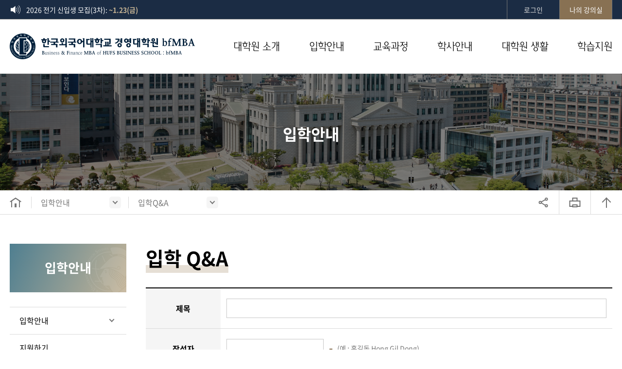

--- FILE ---
content_type: text/html; charset=utf-8
request_url: https://www.bfmba.ac.kr/entr/sub4000
body_size: 27804
content:
<!DOCTYPE html>
<html lang="ko">
<head>
<meta charset="UTF-8" />
<meta http-equiv="X-UA-Compatible" content="IE=edge" />
<meta name="naver-site-verification" content="40f5d5475220de29ee59c4197a106048282c1a3c" />
<meta name="viewport" content="width=1280" />
<meta name="robots" content="index,follow" />
<title>입학안내 - 한국외국어대학교 경영대학원 bfMBA</title>
<meta name="description" content="한국외대 경영대학원 경영금융학과 bfMBA는 온라인 수업 중심으로 정규 경영학석사(MBA) 학위를 취득할 수 있습니다." />
<meta name="keywords" content="MBA,경영대학원,한국외대,국내MBA,직장인MBA,bfMBA,온라인MBA,주말MBA,금융MBA,외대MBA,한국외대bfMBA,직장인석사,금융대학원,경영금융학과,경영전문대학원,온라인석사,온라인대학원,야간대학원,주말대학원,야간MBA,경영학석사,한국외대경영대학원,MBA석사,mba학비,대학원등록금,사이버대학원,직장인대학원,특수대학원,군인대학원,한국외대석사,한국외국어대학교대학원" />
<meta property="og:locale" content="ko_KR" />
<meta property="og:type" content="website" />
<meta property="og:site_name" content="입학안내 - 한국외국어대학교 경영대학원 bfMBA" />
<meta property="og:title" content="입학안내 - 한국외국어대학교 경영대학원 bfMBA" />
<meta property="og:image" content="https://www.bfmba.ac.kr/images/seo_1200x630.png" />
<meta property="og:keywords" content="MBA,경영대학원,한국외대,국내MBA,직장인MBA,bfMBA,온라인MBA,주말MBA,금융MBA,외대MBA,한국외대bfMBA,직장인석사,금융대학원,경영금융학과,경영전문대학원,온라인석사,온라인대학원,야간대학원,주말대학원,야간MBA,경영학석사,한국외대경영대학원,MBA석사,mba학비,대학원등록금,사이버대학원,직장인대학원,특수대학원,군인대학원,한국외대석사,한국외국어대학교대학원" />
<meta property="og:description" content="한국외대 경영대학원 경영금융학과 bfMBA는 온라인 수업 중심으로 정규 경영학석사(MBA) 학위를 취득할 수 있습니다." />
<meta property="og:url" content="https://www.bfmba.ac.kr/entr/sub4000" />
<link rel="canonical" href="https://www.bfmba.ac.kr/entr/sub4000" />
<meta name="twitter:card" content="summary" />
<meta name="twitter:image" content="https://www.bfmba.ac.kr/images/seo_1200x630.png" />
<meta name="twitter:description" content="한국외대 경영대학원 경영금융학과 bfMBA는 온라인 수업 중심으로 정규 경영학석사(MBA) 학위를 취득할 수 있습니다." />
<link rel="shortcut icon" href="/images/favicon.ico" type="image/x-icon" /><link rel="stylesheet" href="/css/reset.css" />
<link rel="stylesheet" href="/css/common.css" />
<link rel="stylesheet" href="/css/content.css" /><script src="/js/lib/jquery-1.12.4.min.js"></script>
<script src="/js/common.js"></script>
<!-- Google Tag Manager -->
<script>(function(w,d,s,l,i){w[l]=w[l]||[];w[l].push({'gtm.start':
new Date().getTime(),event:'gtm.js'});var f=d.getElementsByTagName(s)[0],
j=d.createElement(s),dl=l!='dataLayer'?'&l='+l:'';j.async=true;j.src=
'https://www.googletagmanager.com/gtm.js?id='+i+dl;f.parentNode.insertBefore(j,f);
})(window,document,'script','dataLayer','GTM-PKWLPNT');</script>
<!-- End Google Tag Manager --><style>
/* validate */
input.error, textarea.error{border:1px solid #ff4343;}
label.error{color:#ff4343; font-weight:400; font-size:0.9em; display:block; padding:4px;}
</style>
</head>
<body>
<div class="wrap">
  <!-- Header S -->
  <header class="header">
    <div class="top">
      <div class="inner">
        <div class="top__notice">
          <ul class="top__roll">
            <li class="top__roll-item">
              <a href="javascript:void(0);">2026 전기 신입생 모집(3차):<strong> ~1.23(금)</strong></a>
            </li>
            <li class="top__roll-item">
              <a href="javascript:void(0);">기말고사:<strong> 12.13(토) ~ 12.14(일)</strong></a>
            </li>
          </ul>
        </div>
        <ul class="top__menu">
          <li class="top__menu-item">
            <a href="/memb/sub1000">로그인</a>
          </li>
          <li class="top__menu-item top__menu-item--point">
            <a href="/lect/sub1000">나의 강의실</a>
          </li>
        </ul>
      </div>
    </div>
    <div class="h-wrap">
      <div class="inner">
        <h1 class="logo">
        <a href="/" title="한국외국어대학교 경영대학원">
        <span class="sr-only">한국외국어대학교 경영대학원</span>
        </a>
        </h1>
        <div class="gnb">
          <ul class="gnb__depth01">
            <li class="gnb__depth-name01">
              <a href="/grad/sub1000">대학원 소개</a>
              <div class="gnb__slide">
                <div class="inner">
                  <div class="gnb__depth-title"><strong>대학원 소개</strong></div>
                  <div class="gnb__depth02">
                    <ul class="gnb__box">
                      <li class="gnb__depth-name02">
                        <a href="/grad/sub1000">인사말</a>
                      </li>
                      <li class="gnb__depth-name02">
                        <a href="">경영대학원(MBA)</a>
                        <ul class="gnb__depth03">
                          <li class="gnb__depth-name03">
                            <a href="/grad/sub2000">경영대학원 소개</a>
                          </li>
                          <li class="gnb__depth-name03">
                            <a href="/grad/sub2100">Business&Finance MBA 소개</a>
                          </li>
                        </ul>
                      </li>
                    </ul>
                    <ul class="gnb__box">
                      <li class="gnb__depth-name02">
                        <a href="/grad/sub3000">교수진</a>
                      </li>
                      <li class="gnb__depth-name02">
                        <a href="/grad/sub4000">학사지원팀</a>
                      </li>
                    </ul>
                    <ul class="gnb__box">
                      <li class="gnb__depth-name02">
                        <a href="/grad/sub5000">오시는길</a>
                      </li>
                    </ul>
                  </div>
                </div>
              </div>
            </li>
            <li class="gnb__depth-name01">
              <a href="/entr/sub1000">입학안내</a>
              <div class="gnb__slide">
                <div class="inner">
                  <div class="gnb__depth-title"><strong>입학안내</strong></div>
                  <div class="gnb__depth02">
                    <ul class="gnb__box">
                      <li class="gnb__depth-name02">
                        <a href="/entr/sub1000">입학안내</a>
                        <ul class="gnb__depth03">
                          <li class="gnb__depth-name03">
                            <a href="/entr/sub1000">입학소개자료</a>
                          </li>
                          <li class="gnb__depth-name03">
                            <a href="/entr/sub1100">모집요강</a>
                          </li>
                          <li class="gnb__depth-name03">
                            <a href="/entr/sub1200">입학절차</a>
                          </li>
                        </ul>
                      </li>
                    </ul>
                    <ul class="gnb__box">
                      <li class="gnb__depth-name02">
                        <a href="/entr/sub2000">지원하기</a>
                      </li>
                      <li class="gnb__depth-name02">
                        <a href="/entr/sub5000">동문추천사</a>
                      </li>
                    </ul>
                    <ul class="gnb__box">
                      <li class="gnb__depth-name02">
                        <a href="/entr/sub3000">입학FAQ</a>
                      </li>
                      <li class="gnb__depth-name02">
                        <a href="/entr/sub4000">입학Q&amp;A</a>
                      </li>
                    </ul>
                  </div>
                </div>
              </div>
            </li>
            <li class="gnb__depth-name01">
              <a href="/educ/sub1000">교육과정</a>
              <div class="gnb__slide">
                <div class="inner">
                  <div class="gnb__depth-title"><strong>교육과정</strong></div>
                  <div class="gnb__depth02">
                    <ul class="gnb__box">
                      <li class="gnb__depth-name02">
                        <a href="/educ/sub1000">교과목 안내</a>
                      </li>
                      <li class="gnb__depth-name02">
                        <a href="/educ/sub2000">이수체계</a>
                      </li>
                    </ul>
                  </div>
                </div>
              </div>
            </li>
            <li class="gnb__depth-name01">
              <a href="/coll/sub1000">학사안내</a>
              <div class="gnb__slide">
                <div class="inner">
                  <div class="gnb__depth-title"><strong>학사안내</strong></div>
                  <div class="gnb__depth02">
                    <ul class="gnb__box">
                      <li class="gnb__depth-name02">
                        <a href="/coll/sub1000">학사일정</a>
                      </li>
                      <li class="gnb__depth-name02">
                        <a href="/coll/sub2000">학적안내</a>
                      </li>
                    </ul>
                    <ul class="gnb__box">
                      <li class="gnb__depth-name02">
                        <a href="/coll/sub4000">학생복지</a>
                      </li>
                      <li class="gnb__depth-name02">
                        <a href="/coll/sub5000">학칙 및 시행세칙</a>
                      </li>
                    </ul>
                    <ul class="gnb__box">
                      <li class="gnb__depth-name02">
                        <a href="/coll/sub6000">학사행정서류</a>
                      </li>
                    </ul>
                  </div>
                </div>
              </div>
            </li>
            <li class="gnb__depth-name01">
              <a href="/livi/sub1000">대학원 생활</a>
              <div class="gnb__slide">
                <div class="inner">
                  <div class="gnb__depth-title"><strong>대학원생활</strong></div>
                  <div class="gnb__depth02">
                    <ul class="gnb__box">
                      <li class="gnb__depth-name02">
                        <a href="/livi/sub1000">공지사항</a>
                      </li>
                      <li class="gnb__depth-name02">
                        <a href="/livi/sub2000">자유게시판</a>
                      </li>
                    </ul>
                    <ul class="gnb__box">
                      <li class="gnb__depth-name02">
                        <a href="/livi/sub3000">bfMBA 앨범</a>
                      </li>
                      <li class="gnb__depth-name02">
                        <a href="/livi/sub4000">원우회</a>
                      </li>
                    </ul>
                  </div>
                </div>
              </div>
            </li>
            <li class="gnb__depth-name01">
              <a href="/supp/sub1000">학습지원</a>
              <div class="gnb__slide">
                <div class="inner">
                  <div class="gnb__depth-title"><strong>학습지원</strong></div>
                  <div class="gnb__depth02">
                    <ul class="gnb__box">
                      <li class="gnb__depth-name02">
                        <a href="/supp/sub1000">학습환경 안내</a>
                        <ul class="gnb__depth03">
                          <li class="gnb__depth-name03">
                            <a href="/supp/sub1000">환경설정 가이드</a>
                          </li>
                          <li class="gnb__depth-name03">
                            <a href="/supp/sub1100">수강환경FAQ</a>
                          </li>
                          <li class="gnb__depth-name03">
                            <a href="/supp/sub1200">기술지원</a>
                          </li>
                        </ul>
                      </li>
                    </ul>
                    <ul class="gnb__box">
                      <li class="gnb__depth-name02">
                        <a href="/supp/sub2000">자주하는 질문</a>
                      </li>
                      <li class="gnb__depth-name02">
                        <a href="/supp/sub3000">1:1 문의</a>
                      </li>
                    </ul>
                  </div>
                </div>
              </div>
            </li>
          </ul>
        </div>
      </div>
    </div>
  </header>
  <!-- Header E -->
  <div class="sub__title bg03">
    <h2 class="sub__title-head">입학안내</h2>
  </div>  <div class="sub__unit">
    <div class="inner">
      <ul class="sub__unit-location">
        <li class="home">
          <a href="/">홈으로</a>
        </li>
        <li class="depth01">
          <a href="javascript:void(0);" class="toggle-btn">입학안내</a>
          <ul class="menu-list">
            <li><a href="/grad/sub1000">대학원 소개</a></li>
            <li><a href="/entr/sub1000">입학안내</a></li>
            <li><a href="/educ/sub1000">교육과정</a></li>
            <li><a href="/coll/sub1000">학사안내</a></li>
            <li><a href="/livi/sub1000">대학원 생활</a></li>
            <li><a href="/supp/sub1000">학습지원</a></li>
          </ul>
        </li>
        <li class="depth02">
          <a href="javascript:void(0);" class="toggle-btn">입학Q&A</a>
          <ul class="menu-list">
            <li><a href="/entr/sub1000">입학안내</a></li>
            <li><a href="/entr/sub2000">지원하기</a></li>
            <li><a href="/entr/sub3000">입학FAQ</a></li>
            <li><a href="/entr/sub4000">입학Q&amp;A</a></li>
          </ul>
        </li>
      </ul>
      <ul class="sub__unit-btns">
        <li>
          <a href="javascript:void(0);" class="btn-share">공유</a>
          <ul class="share">
            <li class="share-item">
              <a href="javascript:void(0);" onclick="snsShare('facebook','https://www.bfmba.ac.kr/entr/sub4000','%ED%95%9C%EA%B5%AD%EC%99%B8%EA%B5%AD%EC%96%B4%EB%8C%80%ED%95%99%EA%B5%90+%EA%B2%BD%EC%98%81%EB%8C%80%ED%95%99%EC%9B%90+bfMBA+-+%EC%9E%85%ED%95%99%EC%95%88%EB%82%B4+-+%EC%9E%85%ED%95%99Q%26A');"><i class="icon icon-sns01"></i><strong>페이스북</strong></a>
            </li>
            <li class="share-item">
              <a href="javascript:void(0);" onclick="snsShare('naver','https://www.bfmba.ac.kr/entr/sub4000','%ED%95%9C%EA%B5%AD%EC%99%B8%EA%B5%AD%EC%96%B4%EB%8C%80%ED%95%99%EA%B5%90+%EA%B2%BD%EC%98%81%EB%8C%80%ED%95%99%EC%9B%90+bfMBA+-+%EC%9E%85%ED%95%99%EC%95%88%EB%82%B4+-+%EC%9E%85%ED%95%99Q%26A');"><i class="icon icon-sns02"></i><strong>블로그</strong></a>
            </li>
            <li class="share-item">
              <a href="javascript:void(0);" onclick="snsShare('kakao','https://www.bfmba.ac.kr/entr/sub4000','%ED%95%9C%EA%B5%AD%EC%99%B8%EA%B5%AD%EC%96%B4%EB%8C%80%ED%95%99%EA%B5%90+%EA%B2%BD%EC%98%81%EB%8C%80%ED%95%99%EC%9B%90+bfMBA+-+%EC%9E%85%ED%95%99%EC%95%88%EB%82%B4+-+%EC%9E%85%ED%95%99Q%26A');"><i class="icon icon-sns03"></i><strong>카카오톡</strong></a>
            </li>
            <li class="share-item">
              <a href="javascript:void(0);" onclick="snsShare('addurl','https://www.bfmba.ac.kr/entr/sub4000','%ED%95%9C%EA%B5%AD%EC%99%B8%EA%B5%AD%EC%96%B4%EB%8C%80%ED%95%99%EA%B5%90+%EA%B2%BD%EC%98%81%EB%8C%80%ED%95%99%EC%9B%90+bfMBA+-+%EC%9E%85%ED%95%99%EC%95%88%EB%82%B4+-+%EC%9E%85%ED%95%99Q%26A');"><i class="icon icon-sns04"></i><strong>URL 복사</strong></a>
            </li>
          </ul>
        </li>
        <li>
          <a href="javascript:window.print();void(0);" class="btn-print">프린트</a>
        </li>
        <li>
          <a href="" class="btn-top">맨위로</a>
        </li>
      </ul>
    </div>
  </div>  <!-- Container S -->
  <div class="container">
    <!-- LNB S -->
    <nav class="lnb">
      <div class="lnb__title bg02">
        <h2 class="lnb__title-head">입학안내</h2>
      </div>
      <ul class="lnb__depth01">
        <li class="lnb__depth-name01">
          <a href="javascript:void(0);" class="lnb__depth-use toggle-btn toggle-class-btn">입학안내</a>
          <ul class="lnb__depth02">
            <li class="lnb__depth-name02">
              <a href="/entr/sub1000">입학소개자료</a>
            </li>
            <li class="lnb__depth-name02">
              <a href="/entr/sub1100">모집요강</a>
            </li>
            <li class="lnb__depth-name02">
              <a href="/entr/sub1200">입학절차</a>
            </li>
          </ul>
        </li>
        <li class="lnb__depth-name01">
          <a href="/entr/sub2000">지원하기</a>
        </li>
        <li class="lnb__depth-name01">
          <a href="/entr/sub5000">동문추천사</a>
        </li>
        <li class="lnb__depth-name01">
          <a href="/entr/sub3000">입학 FAQ</a>
        </li>
        <li class="lnb__depth-name01 current">
          <a href="/entr/sub4000">입학 Q&amp;A</a>
        </li>
      </ul>
      <div class="lnb__banner">
        <div class="lnb__banner-btn lnb__banner-btn--application">
          <a href="/entr/sub2000"><span class="sr-only">지원서 작성</span></a>
        </div>
      </div>
    </nav>
    <!-- LNB E -->    <section class="content">
      <div class="page-title">
        <h3>입학 Q&amp;A</h3>
        <i class="bar"></i>
      </div>
      <div class="box">
        <form name="theform" id="theform" action="/entr/sub4000_save" method="post" autocomplete="off">
        <div class="table-box space-small">
          <table class="table">
            <colgroup>
              <col width="16%">
              <col width="84%">
            </colgroup>
            <tbody>
              <tr>
                <th>제목</th>
                <td>
                  <div class="vertical">
                    <input type="text" name="title" id="title" class="input--full" required>
                  </div>
                  <label class="error" for="title" generated="true" style="display:none;">error</label>
                </td>
              </tr>
              <tr>
                <th>작성자</th>
                <td>
                  <div class="input-wrap">
                    <input type="text" name="user_name" id="user_name" class="input--type03" required>
                    <p class="input-info">(예 : 홍길동 Hong Gil Dong)</p>
                  </div>
                  <label class="error" for="user_name" generated="true" style="display:none;">error</label>
                </td>
              </tr>
              <tr>
                <th>이메일</th>
                <td>
                  <div class="input-wrap type-3">
                    <input type="text" name="user_email" id="user_email" class="input--type04" required>
                  </div>
                  <label class="error" for="user_email" generated="true" style="display:none;">error</label>
                  <div class="warning">
                    <p class="warn02">문의에 대한 답변은 메일을 통해 전송됩니다. 정확한 이메일 주소를 입력해 주세요.</p>
                  </div>
                </td>
              </tr>
              <tr>
                <th>내용</th>
                <td>
                  <textarea name="question_text" id="question_text" required></textarea>
                  <label class="error" for="question_text" generated="true" style="display:none;">error</label>
                </td>
              </tr>
              <tr>
                <th>자동등록방지</th>
                <td>
                  <div class="input-wrap">
                    <div class="g-recaptcha" data-sitekey="6LczhX0bAAAAAEyYXiW538jQByHvURZkS5rY5jSa" data-theme="light"></div>
                  </div>
                </td>
              </tr>
            </tbody>
          </table>
        </div>
        <div class="attach-box space-medium">
          <h5 class="modern">개인정보 수집·이용 목적</h5>
          <p>서비스 이용에 따른 본인 확인 및 결과 회신, 서비스 진행에 따른 필요 정보 획득 및 응대 목적</p>
          <h5 class="modern">개인정보 수집·이용 항목</h5>
          <p>이름, 이메일</p>
          <h5 class="modern">개인정보 이용기간</h5>
          <p>문의 처리 후 1년간 보관 후 폐기</p>
        </div>
        <div class="agree-box">
          <p>귀하는 개인정보 수집 및 이용 동의를 거부할 수 있습니다. 단, 거부 시 이메일을 통한 답변 서비스가 제한됩니다.</p>
          <span class="check-box small">
            <input type="checkbox" id="c1" name="c1" value="Y">
            <label for="c1">동의함</label>
          </span>
        </div>
        <div class="button-wrap">
          <button type="button" id="submit_btn" class="btn btn--secondary" disabled>문의하기</button>
        </div>
        </form>
      </div>
    </section>
  </div>
  <!-- Container E -->
  <!-- Footer S -->
  <footer class="footer">
    <div class="bot">
      <div class="inner">
        <ul class="bot__menu">
          <li class="bot__menu-item"><a href="javascript:window.open('https://builder.hufs.ac.kr/user/hufs/mem_privacy_01.html','Popup','width=750,height=700,left=10,top=10,scrollbars=yes');void(0);">개인정보처리방침</a></li>
          <li class="bot__menu-item"><a href="/grad/sub5000">찾아오시는 길</a></li>
          <li class="bot__menu-item"><a href="/grad/sub4000">CONTACT US</a></li>
        </ul>
        <div class="bot__family">
          <button type="button" class="bot__family-btn toggle-btn">FAMILY SITE</button>
          <ul class="bot__sites">
            <li class="bot__sites-item">
              <a href="https://www.hufs.ac.kr/" target="_blank">한국외국어대학교</a>
            </li>
            <li class="bot__sites-item">
              <a href="https://biz.hufs.ac.kr/" target="_blank">경영대학원</a>
            </li>
            <li class="bot__sites-item">
              <a href="http://www.hufs.or.kr/" target="_blank">총동문회</a>
            </li>
            <li class="bot__sites-item">
              <a href="https://wis.hufs.ac.kr/src08/jsp/index.jsp" target="_blank">HUFS 종합정보시스템</a>
            </li>
            <li class="bot__sites-item">
              <a href="http://onestop.hufs.ac.kr/" rel="noreferrer" target="_blank">원스톱서비스센터</a>
            </li>
            <li class="bot__sites-item">
              <a href="https://lib.hufs.ac.kr" target="_blank">도서관</a>
            </li>
          </ul>
        </div>
      </div>
    </div>
    <div class="f-wrap">
      <div class="inner">
        <div class="f-info">
          <div class="f-logo">
            <p><span class="sr-only">한국외국어대학교 경영대학원 (아주MPA 온라인 행정학 석사)</span></p>
          </div>
          <div class="f-text">
            <p class="address">(02450) 서울특별시 동대문구 이문로 107 <br />한국외국어대학교 경영대학원 Business Finance MBA (사이버관 502호)</p>
            <p class="copyright">Copyright by HUFS Business School. All Rights Reserved.</p>
            <p class="powered">POWERED BY (주)디지털헤럴드 대표 : 이상철 사업자등록번호 : 104-81-81416 </p>
            <p class="address">본 사이트는 Chrome 브라우저에 최적화되어 있습니다.</p>
          </div>
        </div>
        <div class="f-contact">
          <div class="f-box">
            <p class="f-box-title">수업/시스템 문의</p>
            <p class="f-box-number">02.725.0085</p>
            <p class="f-box-fax">팩스 <strong>02.723.0024</strong></p>
          </div>
          <div class="f-box">
            <p class="f-box-title">학사행정/논문 문의</p>
            <p class="f-box-number">02.2173.2408</p>
            <p class="f-box-fax">팩스 <strong>02.2173.3389</strong></p>
          </div>
        </div>
      </div>
    </div>
  </footer>
  <!-- Footer E -->
<script type="text/javascript" src="//wcs.naver.net/wcslog.js"> </script> 
<script type="text/javascript"> 
var _nasa={};
if(window.wcs) _nasa["cnv"] = wcs.cnv("3","3");
if (!wcs_add) var wcs_add={};
wcs_add["wa"] = "s_16e0fe860386";
if (!_nasa) var _nasa={};
if(window.wcs){
wcs.inflow();
wcs_do(_nasa);
}
</script>
</div>
<script src="/js/jquery-validation-1.19.3/jquery.validate.min.js"></script>
<script src="https://www.google.com/recaptcha/api.js" async defer></script>
<script>
$(function() {
  $('#submit_btn').click(function() {
    if( grecaptcha.getResponse() == "" ) {
      alert('자동등록방지를 체크해야 합니다.');
      return false;
    } else {
      var result = confirm('입학 문의를 제출하시겠습니까?');
      if(result) {
        $('#title').val($('#title').val().trim());
        $('#user_name').val($('#user_name').val().trim());
        $('#user_email').val($('#user_email').val().trim());
        $('#question_text').val($('#question_text').val().trim());
        $("#theform").submit();
      }
    }
  });
  $('#theform').validate({
    rules:{
      title:{
        required:true,
        maxlength:100
      },
      user_name:{
        required:true,
        maxlength:40
      },
      user_email:{
        required:true,
        email:true,
        maxlength:100
      },
      question_text:{
        required:true
      }
    },messages:{
      title:{
        required:'제목을 입력하세요.',
        maxlength: $.validator.format('{0}자 내로 입력하세요.')
      },
      user_name:{
        required:'작성자를 입력하세요.',
        maxlength: $.validator.format('{0}자 내로 입력하세요.')
      },
      user_email:{
        required:'이메일을 입력하세요.',
        email: '올바른 이메일 주소를 입력하세요.',
        maxlength: $.validator.format('{0}자 내로 입력하세요.')
      },
      question_text:{
        required:'내용을 입력하세요.'
      }
    }
  });
  $('#theform').validate({
    submitHandler: function(form) {
      $(form).submit();
    }
  });
  $('#c1').on('click', function() {
    $('.button-wrap > button').toggleClass('btn--primary').toggleClass('btn--secondary');
    var valueCheck = $('#c1:checked').val();
    if( valueCheck == 'Y' ) {
      $('#submit_btn').attr('disabled', false);
    } else {
      $('#submit_btn').attr('disabled', true);
    }
  });
});
function trim() {
  return this.replace(/(^\s*)|(\s*$)/gi, "");
}
</script>
</body>
</html>


--- FILE ---
content_type: text/html; charset=utf-8
request_url: https://www.google.com/recaptcha/api2/anchor?ar=1&k=6LczhX0bAAAAAEyYXiW538jQByHvURZkS5rY5jSa&co=aHR0cHM6Ly93d3cuYmZtYmEuYWMua3I6NDQz&hl=en&v=PoyoqOPhxBO7pBk68S4YbpHZ&theme=light&size=normal&anchor-ms=20000&execute-ms=30000&cb=hh85isnd9di3
body_size: 49414
content:
<!DOCTYPE HTML><html dir="ltr" lang="en"><head><meta http-equiv="Content-Type" content="text/html; charset=UTF-8">
<meta http-equiv="X-UA-Compatible" content="IE=edge">
<title>reCAPTCHA</title>
<style type="text/css">
/* cyrillic-ext */
@font-face {
  font-family: 'Roboto';
  font-style: normal;
  font-weight: 400;
  font-stretch: 100%;
  src: url(//fonts.gstatic.com/s/roboto/v48/KFO7CnqEu92Fr1ME7kSn66aGLdTylUAMa3GUBHMdazTgWw.woff2) format('woff2');
  unicode-range: U+0460-052F, U+1C80-1C8A, U+20B4, U+2DE0-2DFF, U+A640-A69F, U+FE2E-FE2F;
}
/* cyrillic */
@font-face {
  font-family: 'Roboto';
  font-style: normal;
  font-weight: 400;
  font-stretch: 100%;
  src: url(//fonts.gstatic.com/s/roboto/v48/KFO7CnqEu92Fr1ME7kSn66aGLdTylUAMa3iUBHMdazTgWw.woff2) format('woff2');
  unicode-range: U+0301, U+0400-045F, U+0490-0491, U+04B0-04B1, U+2116;
}
/* greek-ext */
@font-face {
  font-family: 'Roboto';
  font-style: normal;
  font-weight: 400;
  font-stretch: 100%;
  src: url(//fonts.gstatic.com/s/roboto/v48/KFO7CnqEu92Fr1ME7kSn66aGLdTylUAMa3CUBHMdazTgWw.woff2) format('woff2');
  unicode-range: U+1F00-1FFF;
}
/* greek */
@font-face {
  font-family: 'Roboto';
  font-style: normal;
  font-weight: 400;
  font-stretch: 100%;
  src: url(//fonts.gstatic.com/s/roboto/v48/KFO7CnqEu92Fr1ME7kSn66aGLdTylUAMa3-UBHMdazTgWw.woff2) format('woff2');
  unicode-range: U+0370-0377, U+037A-037F, U+0384-038A, U+038C, U+038E-03A1, U+03A3-03FF;
}
/* math */
@font-face {
  font-family: 'Roboto';
  font-style: normal;
  font-weight: 400;
  font-stretch: 100%;
  src: url(//fonts.gstatic.com/s/roboto/v48/KFO7CnqEu92Fr1ME7kSn66aGLdTylUAMawCUBHMdazTgWw.woff2) format('woff2');
  unicode-range: U+0302-0303, U+0305, U+0307-0308, U+0310, U+0312, U+0315, U+031A, U+0326-0327, U+032C, U+032F-0330, U+0332-0333, U+0338, U+033A, U+0346, U+034D, U+0391-03A1, U+03A3-03A9, U+03B1-03C9, U+03D1, U+03D5-03D6, U+03F0-03F1, U+03F4-03F5, U+2016-2017, U+2034-2038, U+203C, U+2040, U+2043, U+2047, U+2050, U+2057, U+205F, U+2070-2071, U+2074-208E, U+2090-209C, U+20D0-20DC, U+20E1, U+20E5-20EF, U+2100-2112, U+2114-2115, U+2117-2121, U+2123-214F, U+2190, U+2192, U+2194-21AE, U+21B0-21E5, U+21F1-21F2, U+21F4-2211, U+2213-2214, U+2216-22FF, U+2308-230B, U+2310, U+2319, U+231C-2321, U+2336-237A, U+237C, U+2395, U+239B-23B7, U+23D0, U+23DC-23E1, U+2474-2475, U+25AF, U+25B3, U+25B7, U+25BD, U+25C1, U+25CA, U+25CC, U+25FB, U+266D-266F, U+27C0-27FF, U+2900-2AFF, U+2B0E-2B11, U+2B30-2B4C, U+2BFE, U+3030, U+FF5B, U+FF5D, U+1D400-1D7FF, U+1EE00-1EEFF;
}
/* symbols */
@font-face {
  font-family: 'Roboto';
  font-style: normal;
  font-weight: 400;
  font-stretch: 100%;
  src: url(//fonts.gstatic.com/s/roboto/v48/KFO7CnqEu92Fr1ME7kSn66aGLdTylUAMaxKUBHMdazTgWw.woff2) format('woff2');
  unicode-range: U+0001-000C, U+000E-001F, U+007F-009F, U+20DD-20E0, U+20E2-20E4, U+2150-218F, U+2190, U+2192, U+2194-2199, U+21AF, U+21E6-21F0, U+21F3, U+2218-2219, U+2299, U+22C4-22C6, U+2300-243F, U+2440-244A, U+2460-24FF, U+25A0-27BF, U+2800-28FF, U+2921-2922, U+2981, U+29BF, U+29EB, U+2B00-2BFF, U+4DC0-4DFF, U+FFF9-FFFB, U+10140-1018E, U+10190-1019C, U+101A0, U+101D0-101FD, U+102E0-102FB, U+10E60-10E7E, U+1D2C0-1D2D3, U+1D2E0-1D37F, U+1F000-1F0FF, U+1F100-1F1AD, U+1F1E6-1F1FF, U+1F30D-1F30F, U+1F315, U+1F31C, U+1F31E, U+1F320-1F32C, U+1F336, U+1F378, U+1F37D, U+1F382, U+1F393-1F39F, U+1F3A7-1F3A8, U+1F3AC-1F3AF, U+1F3C2, U+1F3C4-1F3C6, U+1F3CA-1F3CE, U+1F3D4-1F3E0, U+1F3ED, U+1F3F1-1F3F3, U+1F3F5-1F3F7, U+1F408, U+1F415, U+1F41F, U+1F426, U+1F43F, U+1F441-1F442, U+1F444, U+1F446-1F449, U+1F44C-1F44E, U+1F453, U+1F46A, U+1F47D, U+1F4A3, U+1F4B0, U+1F4B3, U+1F4B9, U+1F4BB, U+1F4BF, U+1F4C8-1F4CB, U+1F4D6, U+1F4DA, U+1F4DF, U+1F4E3-1F4E6, U+1F4EA-1F4ED, U+1F4F7, U+1F4F9-1F4FB, U+1F4FD-1F4FE, U+1F503, U+1F507-1F50B, U+1F50D, U+1F512-1F513, U+1F53E-1F54A, U+1F54F-1F5FA, U+1F610, U+1F650-1F67F, U+1F687, U+1F68D, U+1F691, U+1F694, U+1F698, U+1F6AD, U+1F6B2, U+1F6B9-1F6BA, U+1F6BC, U+1F6C6-1F6CF, U+1F6D3-1F6D7, U+1F6E0-1F6EA, U+1F6F0-1F6F3, U+1F6F7-1F6FC, U+1F700-1F7FF, U+1F800-1F80B, U+1F810-1F847, U+1F850-1F859, U+1F860-1F887, U+1F890-1F8AD, U+1F8B0-1F8BB, U+1F8C0-1F8C1, U+1F900-1F90B, U+1F93B, U+1F946, U+1F984, U+1F996, U+1F9E9, U+1FA00-1FA6F, U+1FA70-1FA7C, U+1FA80-1FA89, U+1FA8F-1FAC6, U+1FACE-1FADC, U+1FADF-1FAE9, U+1FAF0-1FAF8, U+1FB00-1FBFF;
}
/* vietnamese */
@font-face {
  font-family: 'Roboto';
  font-style: normal;
  font-weight: 400;
  font-stretch: 100%;
  src: url(//fonts.gstatic.com/s/roboto/v48/KFO7CnqEu92Fr1ME7kSn66aGLdTylUAMa3OUBHMdazTgWw.woff2) format('woff2');
  unicode-range: U+0102-0103, U+0110-0111, U+0128-0129, U+0168-0169, U+01A0-01A1, U+01AF-01B0, U+0300-0301, U+0303-0304, U+0308-0309, U+0323, U+0329, U+1EA0-1EF9, U+20AB;
}
/* latin-ext */
@font-face {
  font-family: 'Roboto';
  font-style: normal;
  font-weight: 400;
  font-stretch: 100%;
  src: url(//fonts.gstatic.com/s/roboto/v48/KFO7CnqEu92Fr1ME7kSn66aGLdTylUAMa3KUBHMdazTgWw.woff2) format('woff2');
  unicode-range: U+0100-02BA, U+02BD-02C5, U+02C7-02CC, U+02CE-02D7, U+02DD-02FF, U+0304, U+0308, U+0329, U+1D00-1DBF, U+1E00-1E9F, U+1EF2-1EFF, U+2020, U+20A0-20AB, U+20AD-20C0, U+2113, U+2C60-2C7F, U+A720-A7FF;
}
/* latin */
@font-face {
  font-family: 'Roboto';
  font-style: normal;
  font-weight: 400;
  font-stretch: 100%;
  src: url(//fonts.gstatic.com/s/roboto/v48/KFO7CnqEu92Fr1ME7kSn66aGLdTylUAMa3yUBHMdazQ.woff2) format('woff2');
  unicode-range: U+0000-00FF, U+0131, U+0152-0153, U+02BB-02BC, U+02C6, U+02DA, U+02DC, U+0304, U+0308, U+0329, U+2000-206F, U+20AC, U+2122, U+2191, U+2193, U+2212, U+2215, U+FEFF, U+FFFD;
}
/* cyrillic-ext */
@font-face {
  font-family: 'Roboto';
  font-style: normal;
  font-weight: 500;
  font-stretch: 100%;
  src: url(//fonts.gstatic.com/s/roboto/v48/KFO7CnqEu92Fr1ME7kSn66aGLdTylUAMa3GUBHMdazTgWw.woff2) format('woff2');
  unicode-range: U+0460-052F, U+1C80-1C8A, U+20B4, U+2DE0-2DFF, U+A640-A69F, U+FE2E-FE2F;
}
/* cyrillic */
@font-face {
  font-family: 'Roboto';
  font-style: normal;
  font-weight: 500;
  font-stretch: 100%;
  src: url(//fonts.gstatic.com/s/roboto/v48/KFO7CnqEu92Fr1ME7kSn66aGLdTylUAMa3iUBHMdazTgWw.woff2) format('woff2');
  unicode-range: U+0301, U+0400-045F, U+0490-0491, U+04B0-04B1, U+2116;
}
/* greek-ext */
@font-face {
  font-family: 'Roboto';
  font-style: normal;
  font-weight: 500;
  font-stretch: 100%;
  src: url(//fonts.gstatic.com/s/roboto/v48/KFO7CnqEu92Fr1ME7kSn66aGLdTylUAMa3CUBHMdazTgWw.woff2) format('woff2');
  unicode-range: U+1F00-1FFF;
}
/* greek */
@font-face {
  font-family: 'Roboto';
  font-style: normal;
  font-weight: 500;
  font-stretch: 100%;
  src: url(//fonts.gstatic.com/s/roboto/v48/KFO7CnqEu92Fr1ME7kSn66aGLdTylUAMa3-UBHMdazTgWw.woff2) format('woff2');
  unicode-range: U+0370-0377, U+037A-037F, U+0384-038A, U+038C, U+038E-03A1, U+03A3-03FF;
}
/* math */
@font-face {
  font-family: 'Roboto';
  font-style: normal;
  font-weight: 500;
  font-stretch: 100%;
  src: url(//fonts.gstatic.com/s/roboto/v48/KFO7CnqEu92Fr1ME7kSn66aGLdTylUAMawCUBHMdazTgWw.woff2) format('woff2');
  unicode-range: U+0302-0303, U+0305, U+0307-0308, U+0310, U+0312, U+0315, U+031A, U+0326-0327, U+032C, U+032F-0330, U+0332-0333, U+0338, U+033A, U+0346, U+034D, U+0391-03A1, U+03A3-03A9, U+03B1-03C9, U+03D1, U+03D5-03D6, U+03F0-03F1, U+03F4-03F5, U+2016-2017, U+2034-2038, U+203C, U+2040, U+2043, U+2047, U+2050, U+2057, U+205F, U+2070-2071, U+2074-208E, U+2090-209C, U+20D0-20DC, U+20E1, U+20E5-20EF, U+2100-2112, U+2114-2115, U+2117-2121, U+2123-214F, U+2190, U+2192, U+2194-21AE, U+21B0-21E5, U+21F1-21F2, U+21F4-2211, U+2213-2214, U+2216-22FF, U+2308-230B, U+2310, U+2319, U+231C-2321, U+2336-237A, U+237C, U+2395, U+239B-23B7, U+23D0, U+23DC-23E1, U+2474-2475, U+25AF, U+25B3, U+25B7, U+25BD, U+25C1, U+25CA, U+25CC, U+25FB, U+266D-266F, U+27C0-27FF, U+2900-2AFF, U+2B0E-2B11, U+2B30-2B4C, U+2BFE, U+3030, U+FF5B, U+FF5D, U+1D400-1D7FF, U+1EE00-1EEFF;
}
/* symbols */
@font-face {
  font-family: 'Roboto';
  font-style: normal;
  font-weight: 500;
  font-stretch: 100%;
  src: url(//fonts.gstatic.com/s/roboto/v48/KFO7CnqEu92Fr1ME7kSn66aGLdTylUAMaxKUBHMdazTgWw.woff2) format('woff2');
  unicode-range: U+0001-000C, U+000E-001F, U+007F-009F, U+20DD-20E0, U+20E2-20E4, U+2150-218F, U+2190, U+2192, U+2194-2199, U+21AF, U+21E6-21F0, U+21F3, U+2218-2219, U+2299, U+22C4-22C6, U+2300-243F, U+2440-244A, U+2460-24FF, U+25A0-27BF, U+2800-28FF, U+2921-2922, U+2981, U+29BF, U+29EB, U+2B00-2BFF, U+4DC0-4DFF, U+FFF9-FFFB, U+10140-1018E, U+10190-1019C, U+101A0, U+101D0-101FD, U+102E0-102FB, U+10E60-10E7E, U+1D2C0-1D2D3, U+1D2E0-1D37F, U+1F000-1F0FF, U+1F100-1F1AD, U+1F1E6-1F1FF, U+1F30D-1F30F, U+1F315, U+1F31C, U+1F31E, U+1F320-1F32C, U+1F336, U+1F378, U+1F37D, U+1F382, U+1F393-1F39F, U+1F3A7-1F3A8, U+1F3AC-1F3AF, U+1F3C2, U+1F3C4-1F3C6, U+1F3CA-1F3CE, U+1F3D4-1F3E0, U+1F3ED, U+1F3F1-1F3F3, U+1F3F5-1F3F7, U+1F408, U+1F415, U+1F41F, U+1F426, U+1F43F, U+1F441-1F442, U+1F444, U+1F446-1F449, U+1F44C-1F44E, U+1F453, U+1F46A, U+1F47D, U+1F4A3, U+1F4B0, U+1F4B3, U+1F4B9, U+1F4BB, U+1F4BF, U+1F4C8-1F4CB, U+1F4D6, U+1F4DA, U+1F4DF, U+1F4E3-1F4E6, U+1F4EA-1F4ED, U+1F4F7, U+1F4F9-1F4FB, U+1F4FD-1F4FE, U+1F503, U+1F507-1F50B, U+1F50D, U+1F512-1F513, U+1F53E-1F54A, U+1F54F-1F5FA, U+1F610, U+1F650-1F67F, U+1F687, U+1F68D, U+1F691, U+1F694, U+1F698, U+1F6AD, U+1F6B2, U+1F6B9-1F6BA, U+1F6BC, U+1F6C6-1F6CF, U+1F6D3-1F6D7, U+1F6E0-1F6EA, U+1F6F0-1F6F3, U+1F6F7-1F6FC, U+1F700-1F7FF, U+1F800-1F80B, U+1F810-1F847, U+1F850-1F859, U+1F860-1F887, U+1F890-1F8AD, U+1F8B0-1F8BB, U+1F8C0-1F8C1, U+1F900-1F90B, U+1F93B, U+1F946, U+1F984, U+1F996, U+1F9E9, U+1FA00-1FA6F, U+1FA70-1FA7C, U+1FA80-1FA89, U+1FA8F-1FAC6, U+1FACE-1FADC, U+1FADF-1FAE9, U+1FAF0-1FAF8, U+1FB00-1FBFF;
}
/* vietnamese */
@font-face {
  font-family: 'Roboto';
  font-style: normal;
  font-weight: 500;
  font-stretch: 100%;
  src: url(//fonts.gstatic.com/s/roboto/v48/KFO7CnqEu92Fr1ME7kSn66aGLdTylUAMa3OUBHMdazTgWw.woff2) format('woff2');
  unicode-range: U+0102-0103, U+0110-0111, U+0128-0129, U+0168-0169, U+01A0-01A1, U+01AF-01B0, U+0300-0301, U+0303-0304, U+0308-0309, U+0323, U+0329, U+1EA0-1EF9, U+20AB;
}
/* latin-ext */
@font-face {
  font-family: 'Roboto';
  font-style: normal;
  font-weight: 500;
  font-stretch: 100%;
  src: url(//fonts.gstatic.com/s/roboto/v48/KFO7CnqEu92Fr1ME7kSn66aGLdTylUAMa3KUBHMdazTgWw.woff2) format('woff2');
  unicode-range: U+0100-02BA, U+02BD-02C5, U+02C7-02CC, U+02CE-02D7, U+02DD-02FF, U+0304, U+0308, U+0329, U+1D00-1DBF, U+1E00-1E9F, U+1EF2-1EFF, U+2020, U+20A0-20AB, U+20AD-20C0, U+2113, U+2C60-2C7F, U+A720-A7FF;
}
/* latin */
@font-face {
  font-family: 'Roboto';
  font-style: normal;
  font-weight: 500;
  font-stretch: 100%;
  src: url(//fonts.gstatic.com/s/roboto/v48/KFO7CnqEu92Fr1ME7kSn66aGLdTylUAMa3yUBHMdazQ.woff2) format('woff2');
  unicode-range: U+0000-00FF, U+0131, U+0152-0153, U+02BB-02BC, U+02C6, U+02DA, U+02DC, U+0304, U+0308, U+0329, U+2000-206F, U+20AC, U+2122, U+2191, U+2193, U+2212, U+2215, U+FEFF, U+FFFD;
}
/* cyrillic-ext */
@font-face {
  font-family: 'Roboto';
  font-style: normal;
  font-weight: 900;
  font-stretch: 100%;
  src: url(//fonts.gstatic.com/s/roboto/v48/KFO7CnqEu92Fr1ME7kSn66aGLdTylUAMa3GUBHMdazTgWw.woff2) format('woff2');
  unicode-range: U+0460-052F, U+1C80-1C8A, U+20B4, U+2DE0-2DFF, U+A640-A69F, U+FE2E-FE2F;
}
/* cyrillic */
@font-face {
  font-family: 'Roboto';
  font-style: normal;
  font-weight: 900;
  font-stretch: 100%;
  src: url(//fonts.gstatic.com/s/roboto/v48/KFO7CnqEu92Fr1ME7kSn66aGLdTylUAMa3iUBHMdazTgWw.woff2) format('woff2');
  unicode-range: U+0301, U+0400-045F, U+0490-0491, U+04B0-04B1, U+2116;
}
/* greek-ext */
@font-face {
  font-family: 'Roboto';
  font-style: normal;
  font-weight: 900;
  font-stretch: 100%;
  src: url(//fonts.gstatic.com/s/roboto/v48/KFO7CnqEu92Fr1ME7kSn66aGLdTylUAMa3CUBHMdazTgWw.woff2) format('woff2');
  unicode-range: U+1F00-1FFF;
}
/* greek */
@font-face {
  font-family: 'Roboto';
  font-style: normal;
  font-weight: 900;
  font-stretch: 100%;
  src: url(//fonts.gstatic.com/s/roboto/v48/KFO7CnqEu92Fr1ME7kSn66aGLdTylUAMa3-UBHMdazTgWw.woff2) format('woff2');
  unicode-range: U+0370-0377, U+037A-037F, U+0384-038A, U+038C, U+038E-03A1, U+03A3-03FF;
}
/* math */
@font-face {
  font-family: 'Roboto';
  font-style: normal;
  font-weight: 900;
  font-stretch: 100%;
  src: url(//fonts.gstatic.com/s/roboto/v48/KFO7CnqEu92Fr1ME7kSn66aGLdTylUAMawCUBHMdazTgWw.woff2) format('woff2');
  unicode-range: U+0302-0303, U+0305, U+0307-0308, U+0310, U+0312, U+0315, U+031A, U+0326-0327, U+032C, U+032F-0330, U+0332-0333, U+0338, U+033A, U+0346, U+034D, U+0391-03A1, U+03A3-03A9, U+03B1-03C9, U+03D1, U+03D5-03D6, U+03F0-03F1, U+03F4-03F5, U+2016-2017, U+2034-2038, U+203C, U+2040, U+2043, U+2047, U+2050, U+2057, U+205F, U+2070-2071, U+2074-208E, U+2090-209C, U+20D0-20DC, U+20E1, U+20E5-20EF, U+2100-2112, U+2114-2115, U+2117-2121, U+2123-214F, U+2190, U+2192, U+2194-21AE, U+21B0-21E5, U+21F1-21F2, U+21F4-2211, U+2213-2214, U+2216-22FF, U+2308-230B, U+2310, U+2319, U+231C-2321, U+2336-237A, U+237C, U+2395, U+239B-23B7, U+23D0, U+23DC-23E1, U+2474-2475, U+25AF, U+25B3, U+25B7, U+25BD, U+25C1, U+25CA, U+25CC, U+25FB, U+266D-266F, U+27C0-27FF, U+2900-2AFF, U+2B0E-2B11, U+2B30-2B4C, U+2BFE, U+3030, U+FF5B, U+FF5D, U+1D400-1D7FF, U+1EE00-1EEFF;
}
/* symbols */
@font-face {
  font-family: 'Roboto';
  font-style: normal;
  font-weight: 900;
  font-stretch: 100%;
  src: url(//fonts.gstatic.com/s/roboto/v48/KFO7CnqEu92Fr1ME7kSn66aGLdTylUAMaxKUBHMdazTgWw.woff2) format('woff2');
  unicode-range: U+0001-000C, U+000E-001F, U+007F-009F, U+20DD-20E0, U+20E2-20E4, U+2150-218F, U+2190, U+2192, U+2194-2199, U+21AF, U+21E6-21F0, U+21F3, U+2218-2219, U+2299, U+22C4-22C6, U+2300-243F, U+2440-244A, U+2460-24FF, U+25A0-27BF, U+2800-28FF, U+2921-2922, U+2981, U+29BF, U+29EB, U+2B00-2BFF, U+4DC0-4DFF, U+FFF9-FFFB, U+10140-1018E, U+10190-1019C, U+101A0, U+101D0-101FD, U+102E0-102FB, U+10E60-10E7E, U+1D2C0-1D2D3, U+1D2E0-1D37F, U+1F000-1F0FF, U+1F100-1F1AD, U+1F1E6-1F1FF, U+1F30D-1F30F, U+1F315, U+1F31C, U+1F31E, U+1F320-1F32C, U+1F336, U+1F378, U+1F37D, U+1F382, U+1F393-1F39F, U+1F3A7-1F3A8, U+1F3AC-1F3AF, U+1F3C2, U+1F3C4-1F3C6, U+1F3CA-1F3CE, U+1F3D4-1F3E0, U+1F3ED, U+1F3F1-1F3F3, U+1F3F5-1F3F7, U+1F408, U+1F415, U+1F41F, U+1F426, U+1F43F, U+1F441-1F442, U+1F444, U+1F446-1F449, U+1F44C-1F44E, U+1F453, U+1F46A, U+1F47D, U+1F4A3, U+1F4B0, U+1F4B3, U+1F4B9, U+1F4BB, U+1F4BF, U+1F4C8-1F4CB, U+1F4D6, U+1F4DA, U+1F4DF, U+1F4E3-1F4E6, U+1F4EA-1F4ED, U+1F4F7, U+1F4F9-1F4FB, U+1F4FD-1F4FE, U+1F503, U+1F507-1F50B, U+1F50D, U+1F512-1F513, U+1F53E-1F54A, U+1F54F-1F5FA, U+1F610, U+1F650-1F67F, U+1F687, U+1F68D, U+1F691, U+1F694, U+1F698, U+1F6AD, U+1F6B2, U+1F6B9-1F6BA, U+1F6BC, U+1F6C6-1F6CF, U+1F6D3-1F6D7, U+1F6E0-1F6EA, U+1F6F0-1F6F3, U+1F6F7-1F6FC, U+1F700-1F7FF, U+1F800-1F80B, U+1F810-1F847, U+1F850-1F859, U+1F860-1F887, U+1F890-1F8AD, U+1F8B0-1F8BB, U+1F8C0-1F8C1, U+1F900-1F90B, U+1F93B, U+1F946, U+1F984, U+1F996, U+1F9E9, U+1FA00-1FA6F, U+1FA70-1FA7C, U+1FA80-1FA89, U+1FA8F-1FAC6, U+1FACE-1FADC, U+1FADF-1FAE9, U+1FAF0-1FAF8, U+1FB00-1FBFF;
}
/* vietnamese */
@font-face {
  font-family: 'Roboto';
  font-style: normal;
  font-weight: 900;
  font-stretch: 100%;
  src: url(//fonts.gstatic.com/s/roboto/v48/KFO7CnqEu92Fr1ME7kSn66aGLdTylUAMa3OUBHMdazTgWw.woff2) format('woff2');
  unicode-range: U+0102-0103, U+0110-0111, U+0128-0129, U+0168-0169, U+01A0-01A1, U+01AF-01B0, U+0300-0301, U+0303-0304, U+0308-0309, U+0323, U+0329, U+1EA0-1EF9, U+20AB;
}
/* latin-ext */
@font-face {
  font-family: 'Roboto';
  font-style: normal;
  font-weight: 900;
  font-stretch: 100%;
  src: url(//fonts.gstatic.com/s/roboto/v48/KFO7CnqEu92Fr1ME7kSn66aGLdTylUAMa3KUBHMdazTgWw.woff2) format('woff2');
  unicode-range: U+0100-02BA, U+02BD-02C5, U+02C7-02CC, U+02CE-02D7, U+02DD-02FF, U+0304, U+0308, U+0329, U+1D00-1DBF, U+1E00-1E9F, U+1EF2-1EFF, U+2020, U+20A0-20AB, U+20AD-20C0, U+2113, U+2C60-2C7F, U+A720-A7FF;
}
/* latin */
@font-face {
  font-family: 'Roboto';
  font-style: normal;
  font-weight: 900;
  font-stretch: 100%;
  src: url(//fonts.gstatic.com/s/roboto/v48/KFO7CnqEu92Fr1ME7kSn66aGLdTylUAMa3yUBHMdazQ.woff2) format('woff2');
  unicode-range: U+0000-00FF, U+0131, U+0152-0153, U+02BB-02BC, U+02C6, U+02DA, U+02DC, U+0304, U+0308, U+0329, U+2000-206F, U+20AC, U+2122, U+2191, U+2193, U+2212, U+2215, U+FEFF, U+FFFD;
}

</style>
<link rel="stylesheet" type="text/css" href="https://www.gstatic.com/recaptcha/releases/PoyoqOPhxBO7pBk68S4YbpHZ/styles__ltr.css">
<script nonce="mSTEXe4vDk0-062WD8WZQg" type="text/javascript">window['__recaptcha_api'] = 'https://www.google.com/recaptcha/api2/';</script>
<script type="text/javascript" src="https://www.gstatic.com/recaptcha/releases/PoyoqOPhxBO7pBk68S4YbpHZ/recaptcha__en.js" nonce="mSTEXe4vDk0-062WD8WZQg">
      
    </script></head>
<body><div id="rc-anchor-alert" class="rc-anchor-alert"></div>
<input type="hidden" id="recaptcha-token" value="[base64]">
<script type="text/javascript" nonce="mSTEXe4vDk0-062WD8WZQg">
      recaptcha.anchor.Main.init("[\x22ainput\x22,[\x22bgdata\x22,\x22\x22,\[base64]/[base64]/UltIKytdPWE6KGE8MjA0OD9SW0grK109YT4+NnwxOTI6KChhJjY0NTEyKT09NTUyOTYmJnErMTxoLmxlbmd0aCYmKGguY2hhckNvZGVBdChxKzEpJjY0NTEyKT09NTYzMjA/[base64]/MjU1OlI/[base64]/[base64]/[base64]/[base64]/[base64]/[base64]/[base64]/[base64]/[base64]/[base64]\x22,\[base64]\\u003d\x22,\x22C8KAw4/Dl3/DvMOww5fDtsORw6ZKJsOXwowjw5oUwp8NcMOwPcO8w5PDncKtw7vDikjCvsO0w7nDt8Kiw695aHYZwpfCu1TDhcKlfGR2RcOJUwduw4rDmMO4w6bDqClUwroSw4JgwqDDtsK+CHYVw4LDhcO4Y8ODw4N7DDDCrcORFDETw5BWXsK/wrXDlSXCgkfCscOYEX7DvsOhw6fDmcOGdmLCtMOkw4EIX2jCmcKwwrRqwoTCgGxtUHfDkCzCoMObfi7Cl8KKFnVkMsOELcKZK8OwwqEYw7zCoQxpKMKxJ8OsD8K6D8O5VQHCkFXCrkPDtcKQLsOxE8Kpw7RGXsKSe8OEwrY/wow1P0obX8O/[base64]/XmTDjsOPw4c3w5JXwqRPBC/[base64]/[base64]/DksOywolZdsOoKz5XJMKQaXxPwpgxwofDgGJfRGbDhRPDn8KNGsKowqfCoFl+ecOMwqJCbsKNIQzDhXgqLnYGHHXCsMOLw6rDqcKawprDlMOZRcKUZ3AFw7TCvkFVwp8Ae8Kha1TCucKowp/CuMOmw5DDvMO/FsKLD8OMw7zChSfCqMKyw6tcWEpwwo7DucOgbMOZG8KUAMK/[base64]/Cr3jCnsOscMK/wobCncKxX8OvYyMzDsOVwqTDkBDDu8OMR8KLwop6wqgSw7zDhMO/w6TDklXCpcK9EsKYwq/DusOKSMKnw79sw4wsw6xgMMKAwoNmwpAYc1rCg2fDoMKaccKIw5nDiGzCmhJ5WXHDpMKgw5DDmsOQw7vCucO/[base64]/w4EVw5Eiw7dsI11hw77Dr8KOfTNmw6x1exhPDMK1RMONwq8uTWXDi8OyWlHCmF4UBsORAEbCtcONDsKVVhZZbGfDmsKCbFZqw5/CuifCtMOpDxTDi8K9Ikhzw7Vlwpkxw6Aqw7ZNeMOABG3DscKpFsOsJU9FwrnDqCXCucOLw6pxw4srcsOVw6pGw4N8wo/[base64]/Di8KzY2TDoGE8ZsKqFcKAUcO+w6hTw7khw6t1w5FtH30ASjXCtiEtwp7DpMKGcy/DiiLDrcOZwpJXwpjDm1XDk8OGE8KCYzgIGsOERMKlKTfCqWXDtXQQZcKaw6TDr8KqwpTDlSHDmcO1w6jDiG3CmyIUw5IHw7IrwqNCwrTDgcKcw5LDrcOlwrgOYGAKBX7CkMOswotPesK6UyEvw5E8w5/[base64]/Cv8KFwpfDtcKJw4fDisOdw69dw7TCpzfCuMKzSsOFwopAw7lfw7l+GsObV23DlAlow6zCk8OhR3/CtB1OwpAoAcO1w4nDjFXCosKodF7CusKlXWHDmMOeMhLCnzrDqXstTcKnw4obw4fDsADCrMOkwqLDm8KKRcOfwq10wqvDtcOEwoR6wqXCt8KhR8Omw5QMd8KyYgxQw7rCmMKvwoMXEj/DhlzCtCEyanxxwpDDgcOKwrnCnsKKdMKkw53Dr242AMKjwrN8wqPCgMKtejzCrsKUw5DCmisYwrbCqUpzwqNiDMKPw50JCcOqZcKScMOyIcOFw4DDk0fCsMOoSF4fPEXDu8ORTcKUTlY1X0MPw4xLwrFwd8OBw4kKaQ5fLMOSRMO2w47DpC/CssKJwrvCtwPDpDbDoMKzL8OJwoBBeMKMRcK4RxzDlsKKwrzDoWcLwonDqcOabwbDpMOlw5XCgyTDtcKSSVMTw7ZBKcO3wo5iw5/CoSDCnw9DJMOxwpp+JMKXXxXCjAoXwrTDusOtAcOXwo/Ct1XDp8ORRDfCngTDiMOBEsOMcsOZwqrDmcKLCsOGworDmsKPw63CghXDr8OREWFqQlTCiWN+wrxAwrU0w6/CkFNUCcKLLMOoK8OdwqwsEcOzwr3Du8KMeAvCvsKBw5QzdsKSRnMewpU9K8KBTiwWCV8Rwr58XAd+FsO6ScOVFMO3wqfDscKqw4s5w6Jqc8ORwoA5QHQ5w4TDpiwbRsOvVGNRwrTDk8KNwr9uw7DDnsO0dMOkw4HDjinCo8OoAcOmw67DomLCtlHCgcOdwqoewo7DjV/[base64]/CnMKRTkLDkcK+wo5mw5vClBHCinJewqhjNcOewop5w55cNcOXRUAvVlc1DcKERDhCbsOEw7xQWQHCnBzCsQtaDBBDwrHDrcKudMKzw7psMMKmwq4OVwzCm1TCnDVXwpBHw6PCtxHCqcKcw4/Dsj3Crm/CoRUGMcOIYcK4wpA9UHfDusK2A8KDwpPCiksuw5LDjMKocTdfwqwgUcKzw4Bdw4zDiRLDt2rDslPDgAY5w65hPTHCh0fDgMKow61bbi/CnMOlNQAGwpLChsKOw53CoD53QcK8woh6w74lHcOGdMOUScK/wp8dLsOIXsKIT8O2wqLCqsKOTzM0bDBfBylYwr9Cwp7Dm8KCZcO3DynDq8KLR2RmXcKbJsOew4LCjsK8QwNww4PCoRDDvUHCicOMwqTDrTdrw68fKwrDn07DmsKWw6BbdTQ6CjjDnX/[base64]/NGvDq8O+w4J3KRQwwoHCp8KWTcOrLkbDtsOLW2BWwr9cUcKfD8KXwp9/w5QWH8O7w41PwocHwrnDlsOHIBcjX8O1a2nDvXnCqcKpw5dYwoc5w44Cw7bCr8O/[base64]/w6Euw6lQwqvCp8OxRMKHw588wopKW2fCj8OZMsKtwq/CvsOYwqxvw6/Cr8O+d24Qwp3Di8OQw5xMwpPDmMO0w4RbwqjCknvDsFtDNj93w4sbwq/Ct17CrRfDj2hsQW8mP8OMBsKnw7bCkzHDhFDCmMOERwISS8KFASknw7BKUmpRwrgIwrPCp8Kfw6PDqMOaU3dbw5PClMO3w5RrD8K7GhDCncOBw7oywqQFbhXDssO2fDx3DCHDnTfDnyIow5YBwq4HIsKWwqx2Y8OFw7srXMO/w4A4ClsCNyZwwqLCkA0dUVjCinIkD8KQWAMHC2pRdzFrGMOowoXDu8Kmw4Qvw7cYVMOlHsO0w7UCwqTDq8K0bV9qSHrDi8OBw5JHY8OgwrXCg21sw4TDoC/DksKXEsKvw5xGXVULDQ17wrt6QA3DlcKxB8OpU8KCdcKxwpfDhMOBb2tTFj3Co8ONQVTDmn7Djy0bw7hcW8O3wrBxw7/CmHNCw5TDocKlwohUOMKXwonCv1LDssK7w754BypUwoLCoMOMwobCnx4HVksUGinCi8KNwrTCqsOSwrhTw7ABw4HCm8OLw51vaV3ClEjDu0Z9ennDn8O7EMKyCB1cw5/DnVYXCSHClsKWwo4eYsO3bzlJPENVw6xjwpXDucOPw6fDs0Mkw4/CqMKSwprCui90Hi5fw6nDmGNdwrAjNcKge8OGABdrw5rDn8ObdjtpexrCicOPXhLCksOibxRgWV4qw4NXd3nDp8K1PMKUwqVXw7vDhsOETRHCg0dDKiVuPMO4w6TDlV3CocOEw7Q5W3txwoFvGMKsb8Osw5ZqQ1MdXMKPwqwuRnR+GVXDvhPDoMOuOsONw4EJw75/Q8OAw4ktdcOIwocFKQ7DlsKgfsOVw4LDiMOEw7LCjSzCq8Oww5FlX8O6VsORPDbCgTXChcOAP0DDkcKuKMKWOFbDssKOBjwww5bDi8KwH8OGGmzDpiDCksKSwrPDn2AtUS84wplbw7oxw7jClQXDqMK2wo/CgilXGEBNwp0YGxEjfyrDgsOeOMKoCnJtGR3Dn8KCOwXDgMKQah/DhMO2esOvwpV4w6M0VDnDv8KEwq3Cu8KTw7zDgMK6w5fCgMOWw5jDgMOAecOIdS3Dr2zCk8OtesOjwqgIeihWJDjDuxRiZWDCjG0/w6Q2b3hZLMKfwrHDg8OnwpjCiUPDhFPCqnNceMOrf8OtwqIWODzCj1t7w5gpwoXCrzplwq7ChDLDokoPWhfCsS3DiWVdw5sqZcKeM8KXfR/DgcOTwoPCv8KCwqXDqcO4A8KtaMOzwoJ6wonCgcOCwqQlwpLDlMOPBnXCoz0xwq/DsVTCqUjChMKywrsJwqrCoWzCji5uEMODw4bCssO7Gj7CsMOYwoYRw5jDlSLCh8OHesOswqrDmcKkwq0SBsOWDMORw7vDuBjCkMO5wofChmLDhQ4gVMOKaMKUUcOuw74Wwq/CohESLcOqw5vCgnw4UcOkwo3DvcO4AsKmw5/[base64]/wrw9w6rDkhsswpwVw4TCl1TCky5VLFB5SSMrwrjCjMOMC8O1WDwDR8ODwo/CmMOqw4fCtcO7wqY/OyvDpTkDw7kIfMKcwpnDuxPCnsKcwrgJwpLDksKmd0LCosKlw77CumE6CzHCkcOqwr96NmhDd8OJw4vCkcOQNGAIwrPCrcONw6XCrcKVwqE5H8KkIsKvwoAiwqnDjj9CYSV/RMOEdHzCl8OzTGc2w4fCnMKHw7Z6PRHDqATCscO/OMOIVwLCnTFuw58KLyXCk8OfZMKIQGA5RsOAN39Ww7ECw7/CrMKGfgLCrSkaw6XDg8KWwqZfwrbDtcOQwoLDsV/[base64]/CjsO/JgAawos4QjPDhl9mwoDDjsOuGMKAH8OCLMK1wpHCnMOJw4dIwoRHTxnDhUN4T35hw71jd8K/wqgIwpXDojQ1AcOrHwtAA8Ofwq3DjgJTwp0PDQrDrDbCtwTCqmLDsMKuK8OmwpQaTg1pw4QnwqtHwpw8FnLCo8OYRiLDnzh2JsK6w4/CgBRZZlrDnyzCo8KNwrMvwpFfHjVlTsKswppIw5tJw6dtMycZVcOnwpEVw7TDvMO6N8OPcX1SbcK0GjxibBzDpMO/[base64]/[base64]/Csx1ARRPCt8O/cgTCtsKxQ8K5wrBCwoLCk09CwpkCw51zw5PCicObfUbCicKBwqjChwbDlsOowojDvsKFUsOSw7LDkCdqEcOkw4ogK1wLw5nDtn/[base64]/B8KiFn7CrXQlw6XCj8OtwpPDmcOYTcOzAAMDwqc5MUfDiMOxwp89w5/DrlvDl0XCtsKGVMONw5ofw5JoRGjChELDnw1iLDnCkC/CpcKHFSrCjmg4wpLCjcKSw5vCkWh+w69BE1fDnxFYw5zDo8KQGsKyTQs3IW3Coj7CucOFwrrDl8OlwrXDg8ONwoFUw47Cu8Oyci89w5ZhwrXCuH7DqsK/w5Q4ZMOWw60qJcK/w71aw4wDOVPDicKdG8O2dcOnwrfDucOywptsWl04w7bDvE5eS3bCo8OTOh1NwqzDmcKYwoYLRcO3ED9aWcK6LsO8wo/CosKaLMKqwq3DgsKcYcKUPMOGfDZmw7MySWcEZcOueEFvXCnCmcKZw5olWWp3OcKPwoLCowEFMDQHAMKow73CosOvwrXDtMKpF8Oww6HCnMKXSlrCnsOFw7jCscK0wo5MX8OcwpTCnEHDkCXCvMO0wqDDnjHDhykxIWwLw7deDcO1IsK+w694w4oVwofDv8O0w6IFw6/Ds14nw5URBsKMKyzDkA5Dw6AYwoRkUAXDjAk+wqI/[base64]/[base64]/DmcO4w7zCjcOCL3XDgXRVw4QHw4zDm8KKw4ZswqBFw6vDlMOtwqMFw6gvw6wnw63ChMOCwr/[base64]/Conwiw6XChmPDmxglfQrDqgh7D8Onw5w3PlzCmsO/N8O3wqXCjMKkwpLCs8OEwqc6wrFgworCuwMFGUkMLMKLwptsw7pcwqUPwrPCrsO8XsK/eMO+XG8xSX4Tw6tSI8K2VcOOa8OYw58Iw5Yuw6vCqQ1US8Obw6nDiMO/woYzwrbCuQnDtcOdWcOiHVw3aXnCtsOrwoXDtMKKwprCiSPDmmAxwpQZV8K1wrPDqi7CsMKCa8KEByPDg8OGd3N4wrrCrMKkQUjCgB4wwrbDsWEiMkZJGUA6wrFtYBJ/w7bCnBNze3vDh2nCr8Oww7lrw7XDiMOvBsOYwpULw7nCrhczwrvDi1nCmyFFw4Jqw7tzecKqSsOEVcK1wrNJw5PDthwkw6nDsEVqwrwZw49GecOywp1bY8KaI8OUw4JYc8KJfHHCjSrDkcKcw7waWMOOwqPDpH/DnsK1Y8OifMKrwrgmKxdKwr89worCiMK7wrxQwrApE2U/NhrCkcKvbcKbw5PCucKsw49mwqUVKsOLGH/Cn8Olw4DCqcKdwqEaNMKXWjfClMKaw4PDp3YhOMKdIjHCsnjCoMOrNWQ/woRHEMOww4jCu31qP01rwp3CsDLDkMKHw7fCojfCh8KYITXDrlktw7RYw5fCpE/DqcOFwrTCh8KUTW8sC8OqenI+w4DDk8OPZ2cLw5kTwr7CicKCa1QbOcOPwrcvBMKDMgURw4PDkcOVwqUwV8OraMOCwqkVw7tea8K4w5psw4/[base64]/XFtEw51Gwrw/[base64]/RXdXw6zDqsOFwoYfw5LDhsO7X8K2D0hzwoZXfEMZwrwuwrHCui/DuRXCscKkwrvDlMKmfhHDuMK8UTxvw7bChWUowoAlHR5cw5HCg8Orw4jDqcOkXsOFwrfDmsOKRsOFDsKzH8Oiw6kqacO1aMKzIsOwHELCrHXCjGDCocOXIDvDv8KUU2rDn8KnP8K2T8KmOsO7wrnDgy7DlcO/wokUGcK7dcOEEn0CY8OWwoHCt8Khw6ZHwoDDtT/[base64]/CoArCm8OZw4Fnw7/Cik3Cu8Ohw5PCozJ8AsKaw5Fkwq8Mw7AwPgDDp1ooQGTCl8KEwq3ChEJuwp4uw6w6wpPCksOxWcKtHFjCgcORw7LDp8KsLsKYTF7Clix2P8KJdF9uw7jDu3fDjcOiwolBKB43w4kIw5/Ck8OQwqbDusO1w7g0E8O/w75AwoXDjMONHMKqwoVbVhDCox/[base64]/XlfCvMKMaAzCrg7CkxbCp8K2DMOiw60cwqXDl09SY0l2w5drwop9SMKuWm7CqTReYmPDnsKcwqhHVMKLRsK5wr4BbsOewrcySFkjwqfCisKyfgPChcOwwo3CkcOrVwkPwrV6OTAvJlzDr3J1B30Hw7DDq29gb0ZuFMOowrPDnsKvwp7DiUImGAzChsK/HsK4PsKawojDuThLw4gTcAfDm3s+wo3Co3kzw4jDqA3CvsOIacKaw4Mzw5xWwpgbwpVawp1Cw5zCjz4AKcOWdMOsWCHCm2rDkA8iSTwBwoUgwpBNw413w7oyw4nCsMKHdMKHwqXClTR5w75wwrvDjycMwrt5w7jDt8OZOBbCkTJkFcO6w5NMw7kRw4/[base64]/CmcOOw77DrsONDhwIwpvCmsO6G0oFw7jDtnAxTMKlKHlURRPDkcO4wqjCi8OCQsOEcEU+woEDSiDCn8KwQ0PCssKnO8K+cjPCm8KAfE4kGMOqPU3DvMONesKKw7jChz9JwrHCgFkFBMOnP8K8fFgow63DnjFcwqsBFhgXAXYQHsKLbEYxw5I4w5/[base64]/[base64]/wrVWwqHDohXCuSEsRsKUwoLCgWgKUsKcDnTDhsOKwqsAwovCk2UOw5TCp8OiwrPDlcOnEsKiwrDDiApmPsOowrVQw4cdwog6VkJhAhEFMMO7w4LDo8O9A8K3wrTCg0EEw7jCgUc9wo18w74Gw6MMWsODNMOMwrxJSMOqwrFDUR9Rw78xDmQWw64XKsK9wr/[base64]/cWvDkMK0w4jDogfDiysMViQvEl9yw4zDukjDrUvDh8OtAELDlivDjWbCiCPChcKlwr8tw71BdHAGwrbCqA8zw4TDoMKHwoPDh3ktw4DDt1d0XF1Iw69qXcKIwpfChUPDoXDDssOJw6gGwo9OWsK9w6DCtzoVw4NaKHU9wpRIJx8/DW9UwoAscMKxFsKLIU0XGsKHeC3ClFPCgDLCkMKXworCqMK/[base64]/DnMKGKsKOJl3DjMOQwo4RwpLCuMKew73DhMKdaMKQFCsew7QvS8K2ZcOJMA8ewrEKMRrDjXMULgoqw5rChcKZwqF/wqvDjcOLWwPCmQPCnsKRMcOdw5/ChXDCo8K5FcKJOsKGRG5Qw64kAMK6EcOOPcKXw5TDvwnDgMKcw4hwBcOEOwbDkm5Owpc1Y8O9Yj55N8OOwoheD1XCnXXCjV/Ctg7ClmEewqkJw4rDsRzCkS8ywq9wwoXCmhvDosKncV7ChEjDicO7wqbDs8KqSjjDl8Kdw4V+wofDtcK8worDoCZ5ajg4w6wRw4QKU1DCrxg7wrfDssOfEGk0B8OIw7vCt2dvw6dkWcOqw4kwQlDDr2zDvMOXF8KQDG1VSMKFwo92wo/CmwA3AjpBXX1twobCunc0w7huwrdnYRnDksORwojDtTVFTMOtTcKDwoRrD2NFw601RMKKJsKoRV4SYifDmMO0wq/CvcKRIMO8wrTCh3UlwrvDr8OJXsKCwroywp7DrytFwq7Ci8O5DcOgFMKfw6jCkMOfGsOrw6xQw6fDp8KRSjYCwqzComJvw4p/MmkfwqnDtynCmWXDjsOVdhjCu8KBRWtDJHhowo1dDTQbB8OmXHQMGRZgdDVCGcKGAcKuJ8OfO8K0w6JoAcOmIsKwakXCkcKCNADCnWzDicOISMK1cW5US8O7cQ/ChMOmf8OLw5p5TsOvdwLClCMxW8K8wq/DtU/[base64]/EiI3IsKzwoPDhcOoPGtbD0U5w4MkRwLCscOAD8ORw5LCmsK0w5HDvMO8Q8KTPwzDt8KlHMOMeg7DpMKUwqZcwpfDnsO0w4nDrBDCh1DDjMKMSwbDrkTCjX9LworCocO3w71rwrbCjMKqP8KHwo/CrcKCwolEfMKCw4PDpybChU7DoXbChUDDhMOSRMOHwp/Dg8OPw7/Dg8Oew5zDoG7CpsOMAMKMcBrCmMOPBMKqw7MuC2tVD8OYfcKqYQwJbFDDg8KZwoXCjsO6wp9xw6wDPDHDuFLDtHXDnsO5wq7DnFUrw51scDo1w7vDkQDDqmVCCWzDvTkPw5XDkivDpcKkwqHDlm7Cl8Ocw6FPw6QTwpxIwo7DksOQw7nCnj9QEwd9RxMXwpbDrsOYwq/Cl8KYw5PCiGXCrxFqXC1PacKLN13CmDVZwrHDgsK3BcOEw4dVRMKKwrrClMKEwoshw7TDgMOtw6/DuMKUQ8OUUgjCqsONw5DCswPCu2jDq8KMwqfCvhBIwqguw5hEwrnDl8OFIRhYbjzDr8KuH3XCncK+w7bDjHsVw6fDrnvDt8KIwo7CnnTDvT8cEn0Lw5TDrwXCpzhnV8Ozw5o+AR/DnS4ncMKTw5nDokNVwpHCk8O3NiLCqXPCtMKRXcO0PHvDrMOmNQosfnYrdGZ/wo3CjgLDnxMGw7PDsSrCv2YhC8KYwrzCh1/DmGZQw7PCnMOiYSrDosOrIMOIM2tndmrDq1New7gdwqvDuD7DsDAiwp/DmcKEWMKqNsKBw7bDhsKnw4dwH8OMMMKMJXzCsg3Dv0MvVADCocO5w4cIR2xgw4XDs3c6XxfCgFk9KcK1f1dFwoDCgTfDpwYXwrlNw6oMFjPDksK/XFQIERZdw77CukxawrnDrcKSWQ/[base64]/CrsOiQ8ONcR1bKVhbw4nCv3IXOXIOw6zDk8Oiw6AIw7rDmVFDdRcjwq7DozMzw6LDk8OSw5Jbw40mPlbCkMOkTcOSw6sCLsKBw712SnLCucKTdMK+T8OHRgbDgVzCgB/[base64]/[base64]/CssKXOcOcXsKjbB/DlzorbXjCjMOINsKvw4fDncK2IsOqw6YKwqg+wqfDlA5Rfg/[base64]/Di8KMQ8KADhbCrMKVNcK7CkFNBXIpdjTCknlww6nCsWjDh3LCn8OwK8OrWmI5BE/[base64]/Cmw5ZR8Kew7/CrcO1YsK0aMOULA3DnMKMwpNxw4x/[base64]/DjTcbw7xywqpCwrjCrMK4wqLDrSM+wonDly4JHsKMLQ05RcOgBlE4wqAew6xnLR7DvmLCpsOLw7dEw7HDo8Ozw4tpw69ww6pLwrjCtsONX8OiAhtjGXrCjcKCwr8wwqnDncKGwqkLUx5MeBoRw652e8O8w5gre8KuQhN/wrjCnsOqw7nDm0l3wog0woDDjzbDkzohBMKMw7TClMKkwpdpdCXDkC/[base64]/[base64]/DtcObw7jCpxrDmQt4woQQS8K0w4Qww6PCjsKtPQ3CnsOGwrEHMxB0w5IhejFww4d5ScOkworDl8OcSVUNOCvDqMKnw7/[base64]/Ct0YTw6bDl2bDkcKPwr/CqsKac8KpUnNjw7HDnDU/[base64]/Di0vDpT16IyVzYcK9CsKuw7sELhXDisKCwrTCrsKCGHXDji/Cj8OPE8OIOjfCicK/w4U5w6Q6w7TDgEEhwozCvhzClsKtwq5nOhh8w7Uywp7DjsOOYTPCizDCtcK6dMO+U012wrLDsBvCoz1cUMKlw7gNQsOmYw9gwoczVsOcUMKNIcOHK0QZwqgIwqvDpsOhwrnDjcO/wqhZwoXDt8KJZsORYsOSGnvCpWHDiVDCmjINwrrDk8KUw60wwrbDocKmFMOWwqRSwprClsKuw53DpcKEw57DhkXCiTTDs1JoDcONKsO0elJRwqEWwqRmwrrDu8O4WHnCoH1eScKWFg7DoSYiPMKawq/CoMOvwrHCksO9MR7DvMKvw6Bdw5bDnl3Dqzk8wrPDji8fwqnCn8OvBMKTwo7CjsK5Dzdgwp/[base64]/Cu8KhwqjClg19w4ItWcKUw6pYbsKsSTRXw78Wwp7CjcOGwr5rwrE0w4crV3PCoMK+w4XChMO7wqJ8JcO8w57DvHQ9wrfDqcK1wrfDsHsFO8KXwpQNLhJUC8KBw7jDnsKRwoJ2SDZWw7IYw4XDgBLCsgNYUcK9w67CnSbCksKbe8OaP8O1woNiwqN9WRE/w5/CjFXCqcOCFsOzw4tmwpl3CcOTwr9iwpvCiT5mLEVRZiwbw5YkUMKYw7FHw4/Cv8O6w4ofw7bDkkTCrsOdwqLDrWDCixt5w5l3HGvDg1Jxw5jDqEjDnkDCncOpwrnCusKKJcKbwqRIwrgyVnpvSXxHw41Mw7jDlUDDrsK/[base64]/Ck14iw61+M8O7esO8QHxXFA9kwrvCl093wqnCon/[base64]/CnU11w5wLwphgw6bChMKGwqXDicOHUMKVCcOWw7VUw77CqsO1wrVcw5HDvy4EM8OEN8KfTkTCl8KjEXnCp8OPw4gowo9Pw404esO8a8KLw6tOw5vCl3nDl8Kowo/Cq8OdFC0Rw7UOXcKjf8KbX8KiRMOFcDvCi0QEwpTDgsOJw6/DuURZFMOkcXloBMOhwr4gwpdCDGjDrSZlwrRdw73CnMK+w50oM8KTwoPCjcOyd2rCgcKuwp0aw6wIwp9DesO2wq5dw4F8VwvCui3Cq8KOw5oOw5oQw6/[base64]/CtATDlW9XwqRkdATCssKywq8RH8O5wpprwpLDhF3DuRxUJH/CrsKNCcOEN0HDmn3DhAQGw7DCpUpEecKSwoQ/DzrCgMKrwo3DscOrwrPCosOWWsKDT8K2ccK9SMOhwrpDZsKMXho9wpvDs1zDp8KRYsO1w7gneMOgccOgw7JCwqwxwqDCgsKZdAXDvRDCvTUkworCnnjCnsO+YcOGwpodTsK+HiRFw4sLZsOgJT8EbWdBw7fCm8K8w6DDgVgRWsKQwoZMPWLDnzU/esKcXcKlwpBowrtvw7NgwqHDqMKyLMOnDMKPwpbCuxrDkHYxw6DCrsKwBMOqcMOVbcOmUcOuIsK7RMO6OXJaQcOfewMwDAA3wrN9b8OQw5DCuMOjw4HClUrDgwLDlcOQVsOCQUpzwoUeLC54J8Krw7kvEcO6worCuMOAMEl+RMKQwqrCnmlxwpjDgibCuTc/w5BCPh4aw7vDnXpHfULCsxNtw6nCmBvCg2MUw7VpGsKKw5jDpRnDqMOKw4sSwoLCsUhRwpVsWcOmZsK4R8KAB3jDjQRaJF4iQcOLAioXw5XCtWnDocKRw6DCmMKIUEMNw5Z/w6BFJEEFw7TDmQfCicKxdn7DrjDCq2vCl8KbEXU/D2snw5bDgsOQEsOqw4LCo8KgDsO2ZsOYS0HCqcORFgbCjsOsB1p0w50XE3IUwrcGwoUAI8OhwqQpw4jClsOSwoM4HhDCqH1FLFrDhHDDtcKPw6/DvcOCIcOjwrfCtVFxw4VqXcKpw6FIVUfCvMK1fMKswpghwqNmBnQTYcKlw6XChMOCMsKJCcOUw4zCrUQmw7fCpcOkNcKKCTvDnmw8w6vDksKRwpHDv8Kuw4lzCsOcw6IVIcKfElM6wqbCtCAfZkEsFj7DhHLDkDVGXBnCicOUw7lQcMKVOjxIw5IucsO/wrVfwoTCm3A9JMOww4RJXsKIw7kcf08kw442w5xHwoXDmcKgwpLDjm1Yw5okw7zDhgMGbMOVwphReMKeFHPCkjPDhVUQVcKhTUXCmgpaLcKcDMK4w6nCrjHDt3sHwp8Kwrpfw6s1woXDjMOtwr/DusK8YEfCgwEwQUR5B1gpwolEwosBwqxbw5lQAwXCpDzCnMKvwpkzw69jw6/[base64]/DpwIsOCDDiBUMFsKOZsKKaT/DvcKFwpgKcMOSfB5dw69jw6zDnMOVEzLDgEfCnsKSFXktw4PCosKCw5nCu8OuwqDCrVEZwq3CmTXDtcOVBlpVWncCwrTDisOIw4zCh8OBw605Sl1kdXUgwqXCuXPDsHzDt8O2w7bDiMKLSivDlGPCmMKXw4/Dj8OWw4IUV2HDlQ0JNWPCusO9OT/Dg0nCj8OFwrvCm0gnKhdpw6bDqWTCmxYVKFtiwoTDoz17WxxkF8KdQMOmKifDnsKpaMOlw5cnRnZAwr/CosO9A8KcHD4vOcKSw6rCqUfDoE0RwqbDhcKLwoDCrcOnwpvChMKmwr85w67ClMKVfsK9wofCpQ9HwqYjYyrCosKWw7jDscKvKsO7SUnDkcOrVx3DmETDr8Kdw64WAMKew4LCgUfCmcKdNipcEcOLZsO5wrfDlsO/wrUMw6rDqWAAw4rDicKOw7BmKMOITMK4TVrCjMOuH8K7wqVbMHkkTcKhw5lEwoRQLcKwDMK8w47Csw/Cp8KtPsK8RlvDt8O8TcKtNsOcw6NmwpLCksOyZAliRcKdblshw4l/w6x3dTNHTcKtUQFMdMKRJQLDl3PDicKHw4VywrfCsMKrw4DDkMKecHZpwoZracOtKmDDmMKhw7x0bSBQwonCoB3CsCgSJMO2wr1XwqVGQMKiHcODwpDDg20RVHpIW3PChFjChHPDhMOYw5/[base64]/[base64]/CmyTDqMKvOMKJw4vCs8Kqc1PCoMKsY1DDt8KOCTkuDsKURcOnwq7DuwjCncKVw6PDnMK9wo7Dh0ocIQt/w5Iwcm7CjsKswow7wpQGw54cw6jDpcKLEnwGw55IwqvCiWrDgsKAEsKtLMKnwpDDq8KBRWYXwrULWnorI8Kzw7vCslHCi8Kfwo46S8KFEBp9w7zCpV7Dgh/[base64]/bltLasKqw7RJHMKPPMOqaMOaBcOhSW92w5RsBB/DocOjwqrCnz/Clwo1w4VRL8OKEcKUwqrCqWpLW8Oiw6HCsTFfw4zCiMOpwohPw4vCiMK8JTbCj8OrbER/w5bCm8K6wokMw4p9wo7DqgR4w57Cg39Gwr/CjcKPDcOCwrBvBsOjwod4w5howobDn8O/w4sxeMOPw73CgsKDw5hqwrDCicOYw4TDm1nCojgRNxbDhkpmWzZ6D8KbY8OOw5g2wppgw7rDtRQiw4EswpbDoirCjsKVwp7DkcOAC8Olw4RRwqkmH3BjA8Odw5QQwo7DhcO3wq/DjFjCqcO7HBg8TMOfBjldfhIXChTDnhhOw7PCjzdTCcKWNsKIw6HCtVLDoWQ8wpkmVMOIBzFDwpF+E0PDm8Kpw4lZwqJXY1HDnVkgSsKjwpVPE8OfNGzCssKLwoHDrjzDrMOCwoVaw49vQsO8TsKvw5DDqcKZNBnDhsO4w57CiMKIFCPCqxDDmwlfwpgdwr/CncOYT27DjHfClcOwJwPCqsO4wqZ8LMOMw7ggw58FNggPEcKTb0rCosO4wqZ2w53Cv8KUw7hYAxrDv2nCvxpew4o6wogwaAIow59PJCjDmwwkw5zDrsKrTT4HwoZFw4kIwpDCrzvDgjzDlsOkw6/DssO7GFAeNsK5wpXDqXXCpgQeesOJN8OCwo4MN8OkwoTCl8KzwpvDqsOzMjNaZzHDoHXCl8OIwo7CpQtPw4DCrMKQBUTDncKNfcKmZsOYwqXCi3LCrSs/dG7Cr2obwqHCmy9hW8KfNsKjZlLDi1nChUcJU8O1NMK+wpTDmkAFw4bCvcKYw7l/dlzDmj12Oy3CjTZrwqfDlkPCqiDCmjhSwqAKwqDCrWFINmgLc8KPN28oTMObwpARwpxuw6IhwqcoQjzDkxtFBcODfcKOw77DrMOTw4PCv3piVcO3w54zVcOSAFk7X04VwoQfwrdHwpLDlsOrFsOdw5vDpcOQazEzLnnDiMOwwroow5p7wp/DmmTCo8KTwr0nwovCswnDlMOnPhFBPF/DvcODagcpw6fDmijClsO7w75KYgE4w6ojdsKRYsKvwrAOwq0URMK/[base64]/Dm2PChMKpNwfDi8Kbwr0IfMKCwo7DkMOmw5DCqsKhwrHCmjbCmV/DisOHclHDtsOzUgHDpcOEwpnCsSfDocKvH2fClsOKesKWwqTCohbDlCB/w6gPA1bChsOYC8K6KMOqQ8OnDcKjwr8OBF7CtQPCnsK0H8K8wqvDjjLCozYQw7HCucKPw4XCtcKOYRnCv8OIwr43Oj7DnsOtPgM3UV/[base64]/Dpl1Wwq/CrcKpHMOKwpHDpcKCwog2f1LDnCfDpsOvwqXCnQhKwqU/dsKyw7LCpMOzwpzCrsKJLMKAW8K2w5HCkcOyw6HCpF7DtV8/w5/DhBDCjVMZw57CsAhuwofDi0Fawr/[base64]/CgDchb8K9w4zCthbCp8OwGG8ywr8gwrhDwotXNQYawq9xwpnDkn9/W8OEdsOMw5heURtkXFjCqEACwrDDiTvCnMKNQm/Dl8O5I8OKw4PDjcOhI8OSPsOMAmfCgcOKKwpqw7UnUMKmPsOrwojDthgRKXDDkhcpw6FvwolDSi40XcK0IsKFwogsw7oqw4t4SsKUwo5Pw7ZAZsK5MsKzwpUBw5LCl8OyGyFRXx/Ct8ONwqjDqsOiw4vDvsK1w6V+dVrDp8OMRsOhw5fDqAcadMKDw4luLTjCvsOgwpfCmwHDncO+aTPDjA3CqTVYXsOLWjTDscOaw7cOwqTDjWAlDW4POsOxwpsIdsKsw61ADF3CpsKIJ2PDo8O/w6VSw7jDjsKtw4hyZg0ow6jCngxew4VKQickw4TDp8KMw4PDi8KbwqYxw4DCpysfw6PCi8K/PMOQw5VnQsOUGA7CjUTCn8Kuw4jCrlZkfcOSw5kzT0ACVz7CucOYTX3ChMKywodPw4kjcXfDrAczwqXDusKUw4zDrMKFw5lYB1lddR4uJhjDpcOufwYjw5rDmjnDmkM+wo4OwqYxwonDu8Opwqspw7TCucKmwq/[base64]/Dk0EKwoEqw6RcwrjDkkPDlFHDkFzDicKaKw7DicO7wqDDrR8Dw5YvB8KLw4pXGcKgccO/w4XCnMOBBS7DosKfw7RAw5JFw4LCgAJtZWXDlcO4w7PChDVuSMOqwqPCn8KVQB/Dm8Osw5twfsOww4clH8Kbw7E2AcKdVTnCuMKKKMOpRFfDhSFgw7gwfXHDhsKCwofCisKrwo/CsMOxPWkPwoTCjMKSwrM1F3HDvsOCPVXDocOyWkbDoMOSw4YpccODcsKqwroSWm3DosKzw7TDohPClMOBw6TCjmrCqcOMwrMSDmlrWQ0Ywp/DjMK0Vm3DmFI4D8Ofwqxsw5sOwqR6JU/CscOvMWbDrcKBYsOlw4TDmRdEwrzCqldIw6Vcw47Cm1HDmcOxwopfH8KXwoHDsMOfw5rCncKXwr9yJjHDryRqVcOxwpPCucK/[base64]/Cn8OvworCrXLDl0PCn8OhwonCnMK0w5QtwrHCi8OKw7LCkipzKsK6w7jDssK9w7IqfMOrw7fCgsOdwqgFKcOlEQTCpgwMwpjCpMO3GmnDnXJww4Z5Ww5ifzvDl8O4aHAVw6NXw4AEahoOQXEtwpvDjMK8wqIswrs/[base64]/[base64]/DuGh+fjEBecOPw4x3wr/CvVLCrsKyVMOHQMO4G09nwoMaRGZZA2RvwpF2w7TDusK+NMOawpfDj0TDl8OqKcOTwopSw44Dw5YFeERWRBXDuCtCdsK1w7VwNTHDlsODYkJaw5VCTMOEOMKxdiEGw6UmIMO+w5TChcKQWRLCg8OnICg/w4MATDwafsKowq7CpGRHM8KWw5TCrMKVw6HDlg/CjcO5w7HDrsOSW8OOwp7DqsOLEsKgwq/[base64]/[base64]/DpijCrcKIw5hTw7/[base64]/DnlvDllrCssK8w6QeHMOlKcKHw7bDn8KKVUwcw4HDvcOYcAwaUMOyZVfDiBMLwrXDiUBSR8Ohw7lVDyTDjSdawpfDvMKWwrInwpgXwp7Dn8O0w70WK1DDqzk/wpc3w67CqsOuK8KxwqLDmsOrAhotw5MWAcKDGgjDk0Z1NXnCpsKrf2LDscKjwqHClDBEwozCrsOBwqdHw5TCmsOLw7rCgMKCKcKWe0pHaMOVwqUMQ3XCvcOjwpzDq0TDqMOPwpDCpMKPaHhaaxzChyDCmsOHPx/DkRjDoxPDsMOpw54Ywp82w4HCs8Kzw5zCosO5YG7DlMK/w49VIF4qw4EMZMO9K8KtC8Kdw4hywrvDgMOfw54DUcKCwonCpjstwrvDvsOTHsKewrcvasOzQ8KNHcOWZMOMw53DvnPCtcK6OMKeBADCqA/ChVARwoQlw5jDoE/DvS7CtsKQXcKucBTDvcOiJcK/esOpGFrCtcOgwr7DoHlVEMO+CMKpw6XDnifDjcOGwpLCjMKfScKiw4rCo8O/w6HDr0gXH8KlU8O9AAFNUcOiTHrDmD3DkMKdRcKZW8Krwr/CjsK9ERfClMKiwrvCnjxGwqzCvE42VsOzTjxfwr/DmyfDhsO9w5rCisOqw7ImAsOJwpPCssKxCcOAwokgwqPDqMOEwoTCg8O9RA\\u003d\\u003d\x22],null,[\x22conf\x22,null,\x226LczhX0bAAAAAEyYXiW538jQByHvURZkS5rY5jSa\x22,0,null,null,null,0,[21,125,63,73,95,87,41,43,42,83,102,105,109,121],[1017145,275],0,null,null,null,null,0,null,0,1,700,1,null,0,\[base64]/76lBhnEnQkZnOKMAhk\\u003d\x22,0,0,null,null,1,null,0,1,null,null,null,0],\x22https://www.bfmba.ac.kr:443\x22,null,[1,1,1],null,null,null,0,3600,[\x22https://www.google.com/intl/en/policies/privacy/\x22,\x22https://www.google.com/intl/en/policies/terms/\x22],\x226tjwDwaTiLIlnF7FaB8WR8sW3QUds8yyZpO+0ihfPbw\\u003d\x22,0,0,null,1,1768771702120,0,0,[33,23,61],null,[89,93],\x22RC-7PuN84F3-FcqRg\x22,null,null,null,null,null,\x220dAFcWeA4GLROaoNHB0Za1dQxOAVvcheYndOeSt9cZKugOrKd1ul41QJ5Efx9J3JbYlcl1F9CP0lL7-qT9y7xMQ583PeK_XgOjNg\x22,1768854502298]");
    </script></body></html>

--- FILE ---
content_type: text/css
request_url: https://www.bfmba.ac.kr/css/reset.css
body_size: 9433
content:
@charset "utf-8";
@font-face {
	font-family:'Noto Sans';
	font-style:normal;
	font-weight:100;
	src:local('Noto Sans Thin'),local('Noto Sans Thin'),local('Noto Sans Thin');
	src:url('/css/fonts/NotoSans-Thin.eot');
	src:url('/css/fonts/NotoSans-Thin.eot?#iefix') format('embedded-opentype'),url('/css/fonts/NotoSans-Thin.woff') format('woff'),url('/css/fonts/NotoSans-Thin.otf') format('truetype');
}
@font-face {
	font-family:'Noto Sans';
	font-style:normal;
	font-weight:200;
	src:local('Noto Sans Thin'),local('Noto Sans Thin'),local('Noto Sans Thin');
	src:url('/css/fonts/NotoSans-DemiLight.eot');
	src:url('/css/fonts/NotoSans-DemiLight.eot?#iefix') format('embedded-opentype'),url('/css/fonts/NotoSans-DemiLight.woff') format('woff'),url('/css/fonts/NotoSans-DemiLight.otf') format('truetype');
}
@font-face {
	font-family:'Noto Sans';
	font-style:normal;
	font-weight:300;
	src:local('Noto Sans Thin'),local('Noto Sans Thin'),local('Noto Sans Thin');
	src:url('/css/fonts/NotoSans-Light.eot');
	src:url('/css/fonts/NotoSans-Light.eot?#iefix') format('embedded-opentype'),url('/css/fonts/NotoSans-Light.woff') format('woff'),url('/css/fonts/NotoSans-Light.otf') format('truetype');
}
@font-face {
	font-family:'Noto Sans';
	font-style:normal;
	font-weight:400;
	src:local('Noto Sans Thin'),local('Noto Sans Thin'),local('Noto Sans Thin');
	src:url('/css/fonts/NotoSans-Regular.eot');
	src:url('/css/fonts/NotoSans-Regular.eot?#iefix') format('embedded-opentype'),url('/css/fonts/NotoSans-Regular.woff') format('woff'),url('/css/fonts/NotoSans-Regular.otf') format('truetype');
}
@font-face {
	font-family:'Noto Sans';
	font-style:normal;
	font-weight:500;
	src:local('Noto Sans Thin'),local('Noto Sans Thin'),local('Noto Sans Thin');
	src:url('/css/fonts/NotoSans-Medium.eot');
	src:url('/css/fonts/NotoSans-Medium.eot?#iefix') format('embedded-opentype'),url('/css/fonts/NotoSans-Medium.woff') format('woff'),url('/css/fonts/NotoSans-Medium.otf') format('truetype');
}
@font-face {
	font-family:'Noto Sans';
	font-style:normal;
	font-weight:600;
	src:local('Noto Sans Thin'),local('Noto Sans Thin'),local('Noto Sans Thin');
	src:url('/css/fonts/NotoSans-Bold.eot');
	src:url('/css/fonts/NotoSans-Bold.eot?#iefix') format('embedded-opentype'),url('/css/fonts/NotoSans-Bold.woff') format('woff'),url('/css/fonts/NotoSans-Bold.otf') format('truetype');
}
@font-face {
	font-family:'Noto Sans';
	font-style:normal;
	font-weight:700;
	src:local('Noto Sans Thin'),local('Noto Sans Thin'),local('Noto Sans Thin');
	src:url('/css/fonts/NotoSans-Black.eot');
	src:url('/css/fonts/NotoSans-Black.eot?#iefix') format('embedded-opentype'),url('/css/fonts/NotoSans-Black.woff') format('woff'),url('/css/fonts/NotoSans-Black.otf') format('truetype');
}
@font-face {
	font-family:'한국외대체';
	font-style:normal;
	font-weight:300;
	src:url('/css/fonts/한국외대체L.otf') format('truetype');
}
@font-face {
	font-family:'한국외대체';
	font-style:normal;
	font-weight:400;
	src:url('/css/fonts/한국외대체M.otf') format('truetype');
}
@font-face {
	font-family:'한국외대체';
	font-style:normal;
	font-weight:600;
	src: url('/css/fonts/한국외대체B.otf') format('truetype');
}
/* Reset */
* {
	outline:0 !important;
}
html,body,h1,h2,h3,h4,h5,h6,div,p,blockquote,pre,code,address,a,ul,ol,li,menu,nav,section,article,aside,dl,dt,dd,table,thead,tbody,tfoot,label,caption,th,td,form,fieldset,legend,hr,input,button,textarea,object,figure,figcaption {
	margin:0;
	padding:0;
	box-sizing:border-box;
}
html,body {
	width:100%;
	transform:none !important;
	perspective:none !important;
}
html {
	-webkit-touch-callout:none;
	-webkit-tap-highlight-color:rgba(0,0,0,0);
}
body {
	width:100%;
	background:#fff;
	min-width:320px;
	-webkit-text-size-adjust:none;
	word-wrap:break-word;
	word-break:break-all;
}
.not-scroll {
	overflow:hidden;
}
/*
.not-scroll .wrap {
	overflow-y:scroll;
}
*/
body,input,select,textarea,button {
	border:none;
	font-size:16px;
	font-family:'Noto Sans','한국외대체',sans-serif;
	font-weight:400;
	color:#000;
	line-height:1.5;
}
ul,ol,li {
	list-style:none;
}
table {
	width:100%;
	border-spacing:0;
	border-collapse:collapse;
}
img,fieldset {
	border:0;
}
address,cite,code,em {
	font-style:normal;
	font-weight:normal;
}
label,img,input,select,textarea,button {
	vertical-align:middle;
}
.hide,caption,legend {
	line-height:0;
	font-size:1px;
	overflow:hidden;
}
hr {
	display:none;
}
main,header,section,nav,footer,aside,article,figure {
	display:block;
}
a {
	color:#000;
	text-decoration:none;
}
h1,h2,h3,h4,h5,h6,strong,th {
	font-weight: 600;
}
/* Form */
select {
	width:100%;
	height:60px;
	background:#fff url('/images/common/ico_expand_open_g.png') no-repeat 95% 50%;
	-webkit-appearance:none;
	-moz-appearance:none;
	appearance:none;
	color:#000000;
	border:1px solid #c6c6c6;
	border-radius:0;
	padding-left:20px;
	-webkit-transition:all 0.5s;
	transition: all 0.5s;
}
select::-ms-expand {
	/* for IE 11 */
	display:none;
}
select[readonly],select[disabled] {
	color:#777777;
	background-color:#f5f5f5;
}
input[type='tel'],input[type='time'],input[type='text'],input[type='password'],input[type='search'],input[type='email'],input[type='file'],input[type='url'],input[type='number'],input[type='date'],textarea {
	width:100%;
	height:60px;
	font-size:16px;
	color:#000000;
	border:1px solid #c6c6c6;
	background:#fff;
	text-indent:20px;
	-webkit-transition:all 0.5s;
	transition:all 0.5s;
	vertical-align:middle;
}
input::-webkit-input-placeholder {
	color:#c6c6c6;
	font-size:16px;
	line-height:100%;
}
input[type='radio'] {
	position:absolute;
	width:1px;
	height:1px;
	padding:0;
	margin:-1px;
	overflow:hidden;
	clip:rect(0,0,0,0);
	border:0;
}
input[type='radio']+label {
	display:inline-block;
	position:relative;
	padding-left:30px;
	cursor:pointer;
	-webkit-user-select:none;
	-moz-user-select:none;
	-ms-user-select:none;
	user-select:none;
}
input[type='radio']+label:before {
	content:'';
	position:absolute;
	left:0;
	top:4px;
	width:20px;
	height:20px;
	text-align:center;
	background-repeat:no-repeat;
	background-position:center center;
	background-size:100% 100%;
	background-image:url('/images/common/btn_radio_off@2x.png');
	border:none;
	border-radius:100%;
	box-shadow:none;
}
input[type='radio']:checked+label:before {
	background-image:url('/images/common/btn_radio_on@2x.png');
}
.small input[type='radio']+label {
	font-size:14px;
	padding-left:25px;
}
.small input[type='radio']+label:before {
	top:1px;
}
input[type='checkbox'] {
	position:absolute;
	width:1px;
	height:1px;
	padding:0;
	margin:-1px;
	overflow:hidden;
	clip:rect(0,0,0,0);
	border:0;
}
input[type='checkbox']+label {
	display:inline-block;
	position:relative;
	cursor:pointer;
	-webkit-user-select:none;
	-moz-user-select:none;
	-ms-user-select:none;
	user-select:none;
}
input[type='checkbox']+label:before {
	content:'';
	display:inline-block;
	width:23px;
	height:23px;
	line-height:23px;
	margin:-2px 20px 0 0;
	text-align:center;
	vertical-align:middle;
	background-repeat:no-repeat;
	background-position:center center;
	background-size:100% 100%;
	background-image:url('/images/common/btn_checkbox_off@2x.png');
	border:none;
	border-radius:0;
	box-shadow:none;
}
input[type='checkbox']:checked+label:before {
	background-image:url('/images/common/btn_checkbox_on@2x.png');
}
.small input[type='checkbox']+label {
	font-size:16px;
}
.small input[type='checkbox']+label:before {
	width:20px;
	height:20px;
	line-height:20px;
	margin:-3px 10px 0 0;
}
input[type="checkbox"]:disabled + label::before{
  background: gray;
}
input[type="checkbox"]:disabled + label:hover::before{
  cursor: default;
}
input[type="checkbox"]:disabled + label{
  cursor: default;
}
input[type='file']+label {
	display:inline-block;
	vertical-align:middle;
	width:120px;
	padding:7px 0;
	background-color:#ffffff;
	border:1px solid #000000;
	cursor:pointer;
	text-align:center;
	font-weight:600;
}
input[type='file'] {
	position:absolute;
	width:1px;
	height:1px;
	padding:0;
	margin:-1px;
	overflow:hidden;
	clip:rect(0,0,0,0);
	border:0;
}
select:focus,textarea:focus,input:focus {
	border:1px solid #727272;
}
input[type='tel'][readonly],input[type='text'][readonly],input[type='password'][readonly],input[type='email'][readonly],input[type='search'][readonly],input[type='date'][readonly],input[type='tel'][disabled],input[type='text'][disabled],input[type='password'][disabled],input[type='search'][disabled],input[type='email'][disabled],input[type='date'][disabled] {
	-webkit-appearance:none;
	appearance:none;
	font-size:16px;
	color:#777777;
	background:#f5f5f5;
	cursor:auto;
}
input[type='radio'][readonly]+label:before,input[type='radio'][disabled]+label:before {
	background-image:url('/images/common/btn_radio_off_dim@2x.png');
}
input[type='radio'][readonly]:checked+label:before,input[type='radio'][disabled]:checked+label:before {
	background-image:url('/images/common/btn_radio_on_dim@2x.png');
}
textarea {
	padding:20px;
	text-indent:0px;
	height:240px;
	resize:none;
}
textarea[readonly],textarea[disabled] {
	color:#000;
	background:#f5f5f5;
}
button {
	cursor:pointer;
}
button[disabled] {
	cursor:auto;
}
.clear {
	clear:both;
}
.clear:after {
	content:'';
	display:block;
	clear: both;
}

--- FILE ---
content_type: text/css
request_url: https://www.bfmba.ac.kr/css/common.css
body_size: 61644
content:
@charset "utf-8";
/* Common Class */
.wrap {
	min-width:1240px;
	margin:0 auto;
}
.show {
	display:block;
}
.hide {
	display:none;
}
.inner {
	width:1240px;
	height:inherit;
	margin:0 auto;
}
_:-ms-fullscreen, :root .inner {
	width:1245px;
}
.inner:after {
	content:"";
	clear:both;
	display:block;
}
.sr-only {
	position:absolute;
	width:1px;
	height:1px;
	padding:0;
	margin:-1px;
	overflow:hidden;
	clip:rect(0,0,0,0);
	border:0;
}
.space-xsmall {
	margin-top:10px !important;
}
.space-small {
	margin-top:20px !important;
}
.space-medium {
	margin-top:30px !important;
}
.space-large {
	margin-top:60px !important;
}
.space-xlarge {
	margin-top:80px !important;
}
.link--primary {
	font-weight:600;
	color:#887153;
}
.transform-x {
	position:absolute;
	left:50%;
	-webkit-transform:translateX(-50%);
	transform:translateX(-50%);
}
.transform-y {
	position:absolute;
	top:50%;
	-webkit-transform:translateY(-50%);
	transform:translateY(-50%);
}
.transform-xy {
	position:absolute;
	top:50%;
	left:50%;
	-webkit-transform:translate(-50%,-50%);
	transform:translate(-50%,-50%);
}
.skyblue {
	color:#887153;
}
.red {
	color:#e64d3e;
}
.gray {
	color:#777777;
}
.orange {
	color:#ab9575;
}
.underline {
	text-decoration:underline;
}
.badge {
	display:inline-block;
	padding:1px 11px 2px;
	font-size:13px;
	border-width:1px;
	border-style:solid;
	border-radius:14px;
}
.badge--required {
	color:#ab9575;
	background-color:#fff;
	border-color:#ab9575;
}
.badge--optional {
	color:#1b2c44;
	background-color:#fff;
	border-color: #1b2c44;
}
/* Layout */
/* Header */
.header {
	background:#fff;
}
.header.blue {
	background:#1b2c44;
}
.header.blue .logo a {
	background-image:url("/images/common/ico_gnb_logo_classroom.png");
}
.header.blue .gnb__depth-name01>a {
	color:#fff;
}
.header.blue .top {
	background:#121e2f;
	border-bottom:1px solid #3b4e69;
}
.header.blue .top__menu-item--point {
	background:#ab9575;
}
.top {
	height:40px;
	background:#1b2c44;
	border-bottom:1px solid #777777;
}
.top__notice {
	float:left;
	height:100%;
	overflow:hidden;
}
.top__roll {
	position:relative;
	height:auto;
}
.top__roll-item {
	position:relative;
	height:auto;
	padding-left:34px;
}
.top__roll-item:before {
	content:"";
	position:absolute;
	top:8px;
	left:0;
	display:inline-block;
	width:24px;
	height:24px;
	background:url("/images/common/ico_notice.png") no-repeat center center;
}
.top__roll-item a {
	display:inline-block;
	height:40px;
	font-size:14px;
	color:#fff;
	line-height:40px;
}
.top__roll-item strong {
	color:#c5b394;
}
.top__menu {
	height:100%;
	float:right;
	border-left:1px solid #777777;
}
.top__menu:after {
	content:"";
	clear:both;
	display:block;
}
.top__menu-item {
	width:108px;
	height:100%;
	float:left;
	border-right:1px solid #777777;
}
.top__menu-item>a {
	display:inline-block;
	width:100%;
	height:100%;
	padding:10px 0;
	font-size:14px;
	color:#dadada;
	text-align:center;
}
.top__menu-item--user {
	position:relative;
	width:160px;
	background:url("/images/common/ico_expand_open_w.png") no-repeat 80% 50%;
}
.top__menu-item--user>a {
	padding:10px 20px;
	text-align:left;
}
.top__menu-item--point {
	background:#887153;
}
.top__menu-item--point>a {
	color:#fff;
}
.top__menu .user-menu {
	position:absolute;
	display:none;
	width:100%;
	background:#f5f5f5;
	z-index:120;
}
.top__menu .user-menu li {
	border-top:1px solid #dadada;
}
.top__menu .user-menu a {
	display:block;
	padding:8px 20px;
	font-size:14px;
	color:#000000;
}
.h-wrap {
	position:relative;
	height:112px;
	border-bottom:1px solid #dadada;
}
.logo {
	float:left;
	margin-top:29px;
}
.logo a {
	display:block;
	width:382px;
	height:53px;
	background:url("/images/common/ico_gnb_logo.png") no-repeat center center;
}
.gnb {
	float:right;
	height:100%;
}
.gnb__slide {
	position:absolute;
	top:112px;
	left:0;
	overflow:hidden;
	display:none;
	width:100%;
	height:231px;
	border-bottom:1px solid #dadada;
	z-index:100;
}
.gnb__slide:before {
	content:"";
	position:absolute;
	top:0;
	left:0;
	display:block;
	width:50%;
	height:100%;
	background:#f5f5f5;
}
.gnb__slide::after {
	content:"";
	position:absolute;
	top:0;
	right:0;
	display:block;
	width:50%;
	height:100%;
	background:#ffffff;
}
.gnb__slide>div {
	position:relative;
	z-index:1;
}
.gnb__depth01:after {
	content:"";
	clear:both;
	display:block;
}
.gnb__depth-name01 {
	float:left;
	padding:41px 30px;
}
.gnb__depth-name01>a {
	position:relative;
	font-family:"한국외대체","Noto Sans",sans-serif;
	font-weight:300;
	font-size:20px;
}
.gnb__depth-name01>a:after {
	content:"";
	position:absolute;
	top:-10px;
	left:-10px;
	display:inline-block;
	width:100%;
	height:100%;
	padding:10px;
}
.gnb__depth-name01:last-of-type {
	padding-right:0;
}
.gnb__depth-title {
	float:left;
	width:310px;
	height:100%;
	background:url("/images/common/img_menu_bg.png") no-repeat right center;
}
.gnb__depth-title strong {
	display:block;
	padding:30px;
	font-size:24px;
	font-weight:600;
	color:#000;
}
.gnb__depth02 {
	float:left;
	width:930px;
	height:100%;
	background:#fff;
}
.gnb__depth02:after {
	content:"";
	clear:both;
	display:block;
}
.gnb__depth02 .gnb__box {
	position:relative;
	float:left;
	width:309px;
	height:100%;
	border-right:1px solid #dadada;
}
.gnb__depth02 .gnb__box>li+li {
	padding-top:10px;
}
.gnb__depth-name02 {
	padding:30px 30px 10px;
}
.gnb__depth-name02>a {
	font-size:18px;
}
.gnb__depth03 {
	margin-top:13px;
}
.gnb__depth-name03 {
	position:relative;
	margin-top:8px;
}
.gnb__depth-name03:after {
	content:"";
	position:absolute;
	top:-3px;
	left:-20px;
	width:100%;
	width:100%;
	height:0;
	padding:0 20px;
	overflow:hidden;
	background:#1b2c44;
	-webkit-transition:all 0.1s;
	transition:all 0.1s;
}
.gnb__depth-name03:hover:after {
	height:32px;
}
.gnb__depth-name03>a {
	position:relative;
	font-size:16px;
	color:#777777;
	z-index:1;
	-webkit-transition:all 0.1s;
	transition:all 0.1s;
}
.gnb__depth-name03:hover>a {
	color: #fff;
}
/* Footer */
.footer {
	background:#ffffff;
}
.footer.blue {
	background:#121e2f;
}
.footer.blue .f-logo p {
	background-image:url("/images/common/ico_footer_logo_classroom.png");
}
.footer.blue .bot {
	background:#233652;
	border-top:0;
}
.footer.blue .bot__menu-item a {
	color:#ffffff;
}
.footer.blue .bot__menu-item a:hover,.footer.blue .bot__menu-item a:focus {
	color:#c5b394;
}
.footer.blue .bot__menu-item:first-of-type a {
	color:#c5b394;
}
.footer.blue .bot__family-btn {
	color:#fff;
	background-color:#121e2f;
	background-image:url("/images/common/ico_expand_open_w.png");
	border-color:#3b4e69;
}
.footer.blue .bot__family-btn.on {
	background-image:url("/images/common/ico_expand_close_w.png");
}
.footer.blue .bot__sites {
	border-color:#54545c;
}
.footer.blue .bot__sites-item {
	background-color:#121e2f;
	border-color:#54545c;
}
.footer.blue .bot__sites-item a {
	color:#fff;
}
.footer.blue .f-wrap {
	border-color:#3b4e69;
}
.footer.blue .f-text .address {
	color:#fff;
}
.footer.blue .f-text .copyright {
	color:#939396;
}
.footer.blue .f-text .powered {
	color:#939396;
}
.footer.blue .f-contact {
	border-color:#3b4e69;
}
.footer.blue .f-box {
	background:#233652;
	border-color:#3b4e69;
}
.footer.blue .f-box-title {
	color:#fff;
	background:#777777;
}
.footer.blue .f-box-number {
	color:#fff;
}
.footer.blue .f-box-fax {
	color:#bfb095;
}
.bot {
	border-top:1px solid #dadada;
}
.bot__menu {
	float:left;
}
.bot__menu:after {
	content:"";
	clear:both;
	display:block;
}
.bot__menu-item {
	float:left;
	margin-right:40px;
	padding:8px 0;
}
.bot__menu-item a {
	font-size:14px;
	color:#777777;
}
.bot__menu-item a:hover,.bot__menu-item a:focus {
	font-weight:600;
	color:#887153;
}
.bot__menu-item:first-of-type a {
	font-weight:600;
	color:#887153;
}
.bot__family {
	float:right;
	position:relative;
	width:181px;
	background:#f5f5f5;
}
.bot__family-btn {
	width:100%;
	height:100%;
	padding:10px 20px;
	font-size:14px;
	color:#777777;
	text-align:left;
	background:#f5f5f5 url("/images/common/ico_expand_open_g.png") no-repeat 90% center;
	cursor:pointer;
	border-left:1px solid #dadada;
	border-right:1px solid #dadada;
}
.bot__family-btn.on {
	background-image:url("/images/common/ico_expand_close_g.png");
}
.bot__sites {
	display:none;
	width:100%;
	position:absolute;
	bottom:40px;
	left:0;
	border:1px solid #dadada;
}
.bot__sites-item {
	border-bottom:1px solid #dadada;
	background:#f5f5f5;
}
.bot__sites-item:last-of-type {
	border-bottom:0;
}
.bot__sites-item a {
	display:block;
	padding:5px 20px;
	font-size:14px;
	color:#777777;
}
.f-wrap {
	border-top:1px solid #dadada;
}
.f-info {
	float:left;
	display:table;
}
.f-logo {
	display:table-cell;
	vertical-align:middle;
	padding:20px 0;
}
.f-logo p {
	display:inline-block;
	width:100px;
	height:80px;
	background:url("/images/common/ico_footer_logo.png") no-repeat center center;
}
.f-text {
	display:table-cell;
	vertical-align:middle;
	padding:20px 30px;
}
.f-text .address {
	font-size:14px;
	color:#444;
}
.f-text .copyright {
	margin-top:8px;
	font-size:12px;
	color:#c6c6c6;
}
.f-text .powered {
	margin-top:3px;
	font-size:9px;
	color:#c6c6c6;
}
.f-text .powered img {
	width:90px;
	vertical-align:top;
	margin-top:1px;
}
.f-contact {
	float:right;
	overflow:hidden;
	border-right:1px solid #dadada;
}
.f-box {
	float:left;
	width:180px;
	height:126px;
	padding:20px 0;
	border-left:1px solid #dadada;
	background:rgba(245,245,245,0.4);
	text-align:center;
}
.f-box-title {
	display:inline-block;
	padding:1px 10px;
	font-size:12px;
	color:#777777;
	background:rgba(136,113,83,0.3);
	border-radius:16px;
}
.f-box-number {
	margin-top:6px;
	font-size:20px;
	font-weight:600;
	color:#000000;
}
.f-box-fax {
	margin-top:2px;
	font-size:12px;
	color:#777777;
}
.f-box-fax strong {
	font-size: 15px;
}
/* Header-lecture */
.header-lecture {
	position:relative;
}
.header-lecture:before {
	content:"";
	position:absolute;
	top:0;
	left:0;
	display:block;
	width:50%;
	height:112px;
	background:#79d5fb;
	z-index:4;
}
.header-lecture:after {
	content:"";
	position:absolute;
	top:0;
	right:0;
	display:block;
	width:50%;
	height:112px;
	background:#fcb449;
	z-index:4;
}
.top-lecture {
	position:relative;
	height:112px;
	background:url("/images/common/img_classroom_top.png") no-repeat center center;
	z-index:5;
}
.hl__home {
	float:left;
	width:112px;
	height:112px;
	background:#fff;
	text-align:center;
}
.hl__home a {
	display:block;
	width:100%;
	height:100%;
	padding-top:63px;
	font-size:18px;
	font-weight:600;
	color:#000000;
	background:url("/images/common/btn_class_home_b.png") no-repeat 50% 30%;
}
.hl__go {
	float:left;
	display:table;
	margin-top:26px;
	margin-left:30px;
}
.hl__go>p {
	display:table-cell;
	vertical-align:middle;
	padding-right:20px;
	color:#fff;
}
.hl__go .go-lecture {
	position:relative;
	display:table-cell;
	vertical-align:middle;
	width:300px;
}
.hl__go .go-lecture-btn {
	width:100%;
	padding:17px 20px 16px;
	font-size:18px;
	font-weight:600;
	color:#1b2c44;
	text-align:left;
	background:#fff url("/images/common/ico_expand_open_b.png") no-repeat 92% 50%;
}
.hl__go .go-lecture-btn.on {
	background-image:url("/images/common/ico_expand_close_b.png");
}
.hl__go .go-lecture-list {
	display:none;
	position:absolute;
	top:100%;
	left:0;
	width:100%;
	border:1px solid #dadada;
	z-index:6;
}
.hl__go .go-lecture-list a {
	display:block;
	padding:12px 20px;
	font-size:18px;
	background:#fff;
}
.hl__go .go-lecture-list a+a {
	border-top:1px solid #dadada;
}
.hl__btns {
	float:right;
	overflow:hidden;
	height:112px;
	text-align:center;
	border-right:1px solid #fff;
}
.hl__btns a {
	float:left;
	display:block;
	width:110px;
	height:100%;
	padding-top:63px;
	font-size:18px;
	font-weight:600;
	color:#fff;
	background-repeat:no-repeat;
	background-position:50% 30%;
	border-left:1px solid #fff;
}
.hl__btns a.exit {
	background-image:url("/images/common/btn_ exit_w.png");
}
.hl__btns a.setting {
	background-image:url("/images/common/ico_support_w.png");
}
.gnb-lecture {
	background:#fff;
	border-bottom:1px solid #dadada;
}
.gnb-lecture__depth01 {
	display:-ms-flexbox;
	display:flex;
	-ms-flex-pack:space-around;
	justify-content:space-around;
	text-align:center;
}
.gnb-lecture__depth-name01 {
	position:relative;
	padding:30px 0 30px;
}
.gnb-lecture__depth-name01>a {
	position:relative;
	font-size:20px;
	color:#000000;
}
.gnb-lecture__depth-name01>a:before {
	content:"";
	position:absolute;
	top:-10px;
	left:-10px;
	display:inline-block;
	width:100%;
	height:100%;
	padding:10px;
}
.gnb-lecture__depth-name01:after {
	content:"";
	position:absolute;
	bottom:0;
	left:50%;
	display:block;
	width:145px;
	height:2px;
	background:#fff;
	-webkit-transition:all 0.1s;
	transition:all 0.1s;
	-webkit-transform:translateX(-50%);
	transform:translateX(-50%);
}
.gnb-lecture__depth-name01.current>a {
	font-weight:600;
	color:#887153;
}
.gnb-lecture__depth-name01.current2>a {
	font-weight:600;
	color:#887153;
}
.gnb-lecture__depth-name01.current:after {
	background:#887153;
}
.gnb-lecture__depth-name01.current .gnb-lecture__depth02 {
	display:block;
}
.gnb-lecture__depth02 {
	top:100%;
	display:none;
	width:145px;
	padding:13px 5px;
	border:1px solid #dadada;
	border-top:0;
	z-index:100;
}
.gnb-lecture__depth-name02 {
	margin-top:12px;
}
.gnb-lecture__depth-name02:first-of-type {
	margin-top:0;
}
.gnb-lecture__depth-name02>a:hover {
	font-weight:600;
	color: #887153;
}
/* IE9 flex처리 */
@media screen and (min-width:0\0) {
	.gnb-lecture__depth-name01 {
		float:left;
		margin-left:65px;
	}
	.gnb-lecture__depth-name01:first-of-type {
		margin-left: 0;
	}
}
/* Buttons */
.btn {
	display:inline-block;
	vertical-align:middle;
	width:180px;
	height:60px;
	padding:16px 0;
	font-size:18px;
	text-align:center;
	cursor:pointer;
}
.btn--bigger {
	width:235px;
}
.btn--auto {
	width:auto;
	padding-left:18px;
	padding-right:18px;
}
.btn--dialog {
	width:100px;
	height:40px;
	padding:8px 0;
	font-size:16px;
	margin-right:0;
}
.btn--primary {
	background-color:#1b2c44;
	color:#fff;
}
.btn--secondary {
	background-color:#c6c6c6;
	color:#fff;
}
.btn--tertiary {
	background-color:#887153;
	color:#fff;
}
.btn--info {
	background-color:#f5f5f5;
	color:#1b2c44;
}
.btn--light {
	background-color:#ffffff;
	color:#000;
	border:1px solid #000000;
	font-weight:600;
}
.btn--dark {
	background-color:#000000;
	color:#fff;
}
.btn--icon {
	display:inline-block;
	width:100%;
	height:40px;
	padding:7px 0;
	font-size:16px;
	text-align:center;
}
.btn--normal {
	width:120px;
	height:40px;
	padding:6px 0;
	font-size:16px;
}
.btn--normal2 {
	width:140px;
	height:40px;
	padding:8px 0;
	font-size:16px;
	font-weight:400;
}
.btn--normal3 {
	width:180px;
	height:40px;
	padding:8px 0;
	font-size:16px;
	font-weight:400;
}
.btn--normal4 {
	width: 170px;
}
/* Modal Popup */
.modal {
	position:relative;
	display:none;
	z-index:100;
}
.modal__overlay {
	position:fixed;
	top:0;
	left:0;
	width:100%;
	height:100%;
	overflow:auto;
	background:rgba(0,0,0,0.6);
	z-index:9998;
}
.modal__content {
	position:fixed;
	top:50%;
	left:50%;
	-webkit-transform:translate(-50%,-50%);
	transform:translate(-50%,-50%);
	width:640px;
	min-height:200px;
	padding:30px 30px 60px;
	background:#fff;
	z-index:9999;
}
.modal__header {
	position:relative;
}
.modal__body {
	margin-top:30px;
}
.modal__footer {
	margin-top:20px;
	text-align:center;
}
.modal__title {
	font-size:20px;
	color:#000000;
}
.modal__title strong {
	color:#887153;
}
.modal__sub-title {
	margin-top:20px;
	font-size:18px;
	color:#000000;
}
.modal__sub-title:first-of-type {
	margin-top:0;
}
.modal__close {
	position:absolute;
	top:0;
	right:0;
	width:24px;
	height:24px;
	background:#fff url("/images/common/btn_close_b.png") no-repeat center center;
	text-indent:-9999px;
}
.modal__content .table th {
	padding:10px;
}
.modal__content .table td {
	padding:10px 10px 11px;
}
.modal__content .table td.no-list {
	padding:20px;
	font-size:18px;
}
.modal__content .body-dv {
	margin-top:20px;
	padding-top:20px;
	border-top:1px solid #dadada;
	word-break: keep-all;
}
/* Dialog */
.dialog {
	display:none;
}
.ui-widget-overlay {
	position:fixed;
	top:0;
	left:0;
	width:100%;
	height:100%;
	overflow:auto;
	background:rgba(0,0,0,0.6);
	z-index:9998;
}
.ui-dialog {
	padding:30px;
	box-sizing:border-box;
	background:#fff;
	z-index:9999;
}
.ui-dialog-titlebar {
	display:none;
}
.ui-dialog-buttonset {
	margin-top:30px;
	text-align:right;
}
.ui-dialog-buttonset .btn {
	margin-left: 10px;
}
/* Tab */
.tab__menu {
	display:table;
	width:100%;
	text-align:center;
}
.tab__menu:after {
	content:"";
	clear:both;
	display:block;
}
.tab__menu-item {
	display:table-cell;
	padding:16px 3px 15px;
	font-size:18px;
	color:#939396;
	background:#f5f5f5;
	border:1px solid #c6c6c6;
	border-bottom:2px solid #000000;
	cursor:pointer;
	-webkit-transition:background 0.2s;
	transition:background 0.2s;
}
.tab__menu-item.current {
	font-weight:600;
	color:#000000;
	background:#fff;
	border:2px solid #000000;
	border-bottom:0;
}
.tab__menu-item .icon {
	vertical-align:sub;
	margin-right:5px;
}
.tab__panel {
	margin-top:30px;
}
.tab__panel-content {
	display:none;
}
.tab__panel-content.current {
	display:block;
}
.tab__title {
	margin-top:30px;
	padding-top:30px;
	border-top:1px solid #dadada;
}
.tab__title:first-of-type {
	margin-top:0;
	padding-top:0;
	border-top:0;
}
.tab__title h4 {
	font-size:24px;
	color:#000000;
}
.tab__img {
	width:100%;
	margin-top: 20px;
}
/* Table */
.table-box {
	border-top:2px solid #000000;
	border-bottom:1px solid #000000;
}
.table-box.abat {
	margin-top:-1px;
	border-top:0;
	table-layout:fixed;
}
.table-box.abat table th,.table-box.abat table td {
	width:6.25%;
	padding:12px 2px;
	font-size:14px;
}
.table.line-style {
	text-align:center;
}
.table.line-style th {
	border-right:1px solid #dadada;
}
.table.line-style thead th:last-of-type {
	border-right:0;
}
.table.line-style td {
	border-right:1px solid #dadada;
}
.table.line-style td:last-of-type {
	border-right:0;
}
.table.line-style td.iebd {
	border-left:1px solid #dadada;
}
.table th {
	padding:23px 5px;
	background:#f5f5f5;
	border-bottom:1px solid #dadada;
}
.table td {
	padding:21px 12px;
	background:#ffffff;
	border-bottom:1px solid #dadada;
}
.table td h5 {
	margin-bottom:6px;
	font-size:16px;
	color:#000000;
}
.table td ul+h5,.table td ol+h5,.table td p+h5 {
	margin-top:10px;
}
.table td.inner-list {
	padding:0;
}
.table td.txt-center {
	text-align:center;
}
.table td.txt-left {
	text-align:left;
}
.table td.txt-right {
	text-align:right;
}
.table td.no-list {
	padding:30px;
	font-size:20px;
	color:#000000;
	text-align:center;
}
.table td.yellow {
	background:rgba(232,165,65,0.15);
}
.table .sum {
	background:rgba(230,223,213,0.3);
}
.table .cols {
	border-right:1px solid #dadada;
	font-weight:600;
	text-align:center;
}
.table .star {
	color:#e64d3e;
}
.table .red {
	font-size:14px;
}
.table .ab {
	color:#3c8092;
}
.table .at {
	color:#000000;
}
.table .th-btn {
	width:66px;
	height:40px;
	margin-top:10px;
}
.table .input-wrap {
	width:auto;
}
.table .vertical {
	text-align:center;
}
.table .date-pick {
	position:relative;
}
.table .date-pick i {
	position:absolute;
	top:10px;
	right:10px;
	cursor:pointer;
}
.table .input-wrap select,.table .vertical select {
	padding-left:10px;
	height:40px;
}
.table .input-wrap input,.table .vertical input {
	text-indent:10px;
	height:40px;
}
.table .input-wrap button,.table .vertical button {
	margin-left:10px;
	height:40px;
}
.table .input-wrap .input--full {
	width:100%;
}
.table .input-wrap .input--type01 {
	width:120px;
}
.table .input-wrap .input--type02 {
	width:160px;
}
.table .input-wrap .input--type03 {
	width:200px;
}
.table .input-wrap .input--type04 {
	width:340px;
}
.table .input-wrap .input--type05 {
	width:90px;
}
.table .vertical .input--full {
	width:100%;
	margin-left:0;
}
.table .vertical .input--type01 {
	width:60px;
}
.table .vertical .input--type02 {
	width:110px;
}
.table .vertical .input--type03 {
	width:120px;
}
.table .input-wrap+.input-wrap {
	margin-top:10px;
}
.table .radio-box {
	margin-left:20px;
}
.table .radio-box:first-of-type {
	margin-left:0;
}
.table input+.check-box {
	margin-left:20px;
}
.table .waiting {
	color:#777777;
}
.table .complete {
	color:#887153;
	font-weight:600;
}
.table .td-tit {
	min-height:105px;
	margin-top:10px;
	margin-bottom:0;
	font-size:18px;
	word-break:keep-all;
}
.table .td-date {
	display:block;
	margin-top:30px;
	font-size:14px;
	color:#777777;
}
.table .line {
	display:inline-block;
	vertical-align:middle;
	width:1px;
	height:24px;
	margin:0 10px;
	background: #dadada;
}
/* Form */
.radio-box {
	display:inline-block;
	margin-left:30px;
}
.radio-box label {
	font-size:18px;
	color:#000000;
}
.check-box {
	position:relative;
	display:inline-block;
}
.check-box label {
	font-size:18px;
	color:#000000;
}
.check-box.no-txt input[type="checkbox"]+label:before {
	margin:0;
}
.file-box {
	position:relative;
	display:inline-block;
}
.file-name {
	display:inline-block;
	vertical-align:middle;
	width:300px;
	margin-left:3px;
	color:#777777;
	overflow:hidden;
	text-overflow:ellipsis;
	white-space:nowrap;
}
.file-list {
	overflow:hidden;
	padding:10px 20px;
	background:#f5f5f5;
	border:1px solid #dadada;
}
.file-list dt {
	float:left;
	margin-right:20px;
	font-weight:600;
	color:#000000;
}
.file-list dd {
	float:left;
	color:#000000;
}
.file-list dd a {
	display:block;
}
.file-list dd a+a {
	margin-top:6px;
}
.file-list dd i {
	margin-right:10px;
}
.input-label {
	display:table-cell;
	vertical-align:middle;
	width:140px;
	font-size:18px;
	color:#000000;
}
.input-wrap {
	display:table;
	width:100%;
}
.input-wrap.type-2 input {
	width:310px;
}
.input-wrap.type-3 select {
	width:136px;
}
.input-wrap.type-4 input {
	width:92px;
}
.input-wrap.type-4 select {
	width:90px;
}
.input-wrap .dash {
	display:table-cell;
	/* vertical-align:middle; */
	width:18px;
	text-align:center;
}
.input-wrap .whelk {
	display:table-cell;
	vertical-align:middle;
	width:28px;
	text-align:center;
}
.input-wrap .space {
	display:table-cell;
	vertical-align:middle;
	width:10px;
	text-align:center;
}
.input-wrap .char {
	display:inline-block;
	vertical-align:middle;
	width:15px;
	margin-left:10px;
	margin-right:20px;
}
.input-wrap .input-info {
	display:table-cell;
	vertical-align:middle;
	width:100%;
	padding-left:12px;
	font-size:14px;
	color:#777777;
}
.input-wrap .input-info:before {
	content:"";
	display:inline-block;
	vertical-align:middle;
	width:6px;
	height:2px;
	margin-right:10px;
	background:#887153;
}
@media screen and (-webkit-min-device-pixel-ratio:0) {
	.input-wrap.type-3 select,.input-wrap.type-4 select {
		position:relative;
		display:inline-block;
	}
}
.input-blank {
	text-align:center;
}
.input-blank .picture {
	padding:10px;
	border:1px dashed #cfcfd0;
}
.input-blank .picture p {
	margin-top:10px;
	font-size:14px;
	color:#7d7d7d;
}
.input-blank .btns .btn {
	margin-top:6px;
}
.button-wrap {
	margin-top:30px;
	position:relative;
	width:100%;
	height:60px;
	text-align:center;
	font-size:0;
}
.button-wrap button,.button-wrap a {
	margin:0 5px;
}
.button-wrap .right {
	position:absolute;
	top:0;
	right:0;
	margin:0;
}
.attach-box {
	padding:20px 30px;
	background:#f5f5f5;
	border:1px solid #dadada;
	font-size:0;
}
.attach-box dt {
	display:inline-block;
	vertical-align:middle;
	margin-right:20px;
	font-size:16px;
	font-weight:600;
}
.attach-box dd {
	display:inline-block;
	vertical-align:middle;
	font-size:16px;
	color:#000000;
}
.attach-box dd+dt {
	margin-left:50px;
}
.attach-box select {
	width:340px;
	height:40px;
	padding-left:12px;
}
.attach-box h4 {
	position:relative;
	font-size:16px;
}
.attach-box h5 {
	position:relative;
	font-size:18px;
	color:#887153;
}
.attach-box h5.modern {
	margin-top:12px;
	font-size:16px;
	color:#000000;
}
.attach-box h5.modern:first-of-type {
	margin-top:0;
}
.attach-box h5:before {
	content:"-";
	position:absolute;
	top:0;
	left:-12px;
	display:inline-block;
	color:#887153;
}
.attach-box h5+h5 {
	margin-top:12px;
}
.attach-box ol {
	margin-top:12px;
	font-size:16px;
}
.attach-box p {
	margin-top:6px;
	font-size:14px;
	color:#000000;
}
.attach-box p a {
	font-size:16px;
	font-weight:400;
}
.attach-box+.agree-box {
	border-top:0;
}
.agree-box {
	position:relative;
	padding:21px 20px;
	background:#fff;
	border:1px solid #dadada;
}
.agree-box .check-box {
	position:absolute;
	top:17px;
	right:20px;
}
.attach-box .attach-item {
	position:relative;
	display:table;
	margin-top:6px;
}
.attach-box .attach-item:before {
	content:"";
	position:absolute;
	top:9px;
	left:-12px;
	display:inline-block;
	width:6px;
	height:2px;
	background:#1b2c44;
}
.attach-box .attach-item:first-of-type {
	margin-top:0;
}
.attach-box .attach-item dt {
	display:table-cell;
	vertical-align:top;
	width:70px;
	margin-right:10px;
	font-size:14px;
	font-weight:normal;
	color:#777777;
}
.attach-box .attach-item dd {
	display:table-cell;
	vertical-align:top;
	font-size:14px;
	color:#000000;
}
.warning {
	position:relative;
	margin-top:10px;
}
.warning>p {
	font-size:14px;
	color:#3c8092;
	margin-left:30px;
	text-indent:-30px;
}
.warning>p+p {
	margin-top:6px;
}
.warning>p:before {
	content:"";
	display:inline-block;
	vertical-align:text-top;
	width:20px;
	height:20px;
	margin-right:10px;
}
.warning p.warn01:before {
	background:url("/images/common/ico_warning_01.png") no-repeat center center;
	background-size:cover;
}
.warning p.warn02:before {
	background:url("/images/common/ico_warning_02.png") no-repeat center center;
	background-size:cover;
}
.checkup {
	border-top:2px solid #000000;
	border-bottom:1px solid #000000;
}
.checkup__list {
	padding:30px 0;
}
.checkup__list-item {
	margin-top:30px;
}
.checkup__list-item:after {
	content:"";
	clear:both;
	display:block;
}
.checkup__list-item:first-of-type {
	margin-top:0;
}
.checkup__list-txt {
	float:left;
	width:700px;
	margin-left:20px;
	font-size:18px;
	font-weight:600;
	color:#000000;
}
.checkup__list-txt.clearfix {
	float:none;
	width:100%;
	margin-left:0;
	padding-left:20px;
}
.checkup__list-btn {
	float:left;
	width:220px;
	margin-right:20px;
}
.checkup__list-box {
	padding:0 30px;
}
.checkup__result {
	margin-top:30px;
	padding:30px;
	background:#f5f5f5;
	border:1px solid #dadada;
}
.checkup__result-txt {
	text-align:center;
}
.checkup__result-txt .icon {
	margin-right:10px;
}
.checkup__result-txt p {
	display:inline-block;
	vertical-align:middle;
	color:#000000;
	font-weight:600;
	word-break:keep-all;
	text-align:left;
}
.checkup__result-btn {
	margin-top:20px;
	text-align:center;
}
.checkup__result-btn .btn {
	margin:0 3px;
}
.checkup__frame {
	margin-top:20px;
}
.checkup__frame iframe {
	border:0;
}
.checkup__frame p {
	margin-top:12px;
	font-size:14px;
	color:#777777;
	text-align: center;
}
/* Icon */
.icon {
	display:inline-block;
	vertical-align:middle;
	background-color:#f5f5f5;
	background-repeat:no-repeat;
	background-position:center center;
	text-align:center;
}
.icon-zoom {
	width:32px;
	height:32px;
	background-image:url("/images/common/btn_zoom.png");
	border-radius:5px;
	background-size:20px 20px;
}
.icon-download {
	width:24px;
	height:24px;
	background-image:url("/images/common/btn_download.png");
	background-color:transparent;
}
.icon-document {
	width:24px;
	height:24px;
	background-image:url("/images/common/ico_file.png");
	background-color:transparent;
	margin-top:-4px;
	margin-right:10px;
}
.icon-lecture {
	width:24px;
	height:24px;
	background-image:url("/images/common/ico_show_lecture.png");
	background-color:transparent;
	margin-top:-4px;
	margin-right:10px;
}
.icon-file {
	width:24px;
	height:24px;
	background-image:url("/images/common/ico_file.png");
	background-color:transparent;
	text-indent:-9999px;
}
.icon-download-view {
	width:24px;
	height:24px;
	background-image:url("/images/common/btn_download.png");
	background-color:transparent;
	vertical-align:sub;
}
.icon-alarm {
	width:24px;
	height:24px;
	background-image:url("/images/common/ico_notice_b.png");
	background-color:transparent;
	text-indent:-9999px;
}
.icon-delete {
	width:24px;
	height:24px;
	background-image:url("/images/common/btn_close_g.png");
	background-color:transparent;
	text-indent:-9999px;
}
.icon-ie {
	width:24px;
	height:24px;
	background-image:url("/images/common/ico_guide_ie.png");
	background-color:transparent;
}
.icon-chrome {
	width:24px;
	height:24px;
	background-image:url("/images/common/ico_guide_chrome.png");
	background-color:transparent;
}
.icon-edge {
	width: 24px;
	height: 24px;
	background-image: url("/images/common/ico_guide_edge.png");
	background-color: transparent;
	background-size: contain;
}
.icon-whale {
	width: 134px;
	height: 134px;
	background-image: url("/images/common/ico_guide_whale.png");
	background-color: transparent;
	background-size: contain;
}
.icon-safari {
	width: 134px;
	height: 134px;
	background-image: url("/images/common/ico_guide_safari.png");
	background-color: transparent;
	background-size: contain;
}
.icon-pc {
	width:24px;
	height:24px;
	background-image:url("/images/common/ico_guide_pc.png");
	background-color:transparent;
}
.icon-finder {
	width:24px;
	height:24px;
	background-image:url("/images/common/ico_guide_finder.png");
	background-color:transparent;
}
.icon-messeage {
	width:24px;
	height:24px;
	background-image:url("/images/common/ico_messeage.png");
	background-color:transparent;
}
.icon-info {
	width:20px;
	height:20px;
	background-image:url("/images/common/ico_info_over.png");
	background-color:transparent;
	text-indent:-9999px;
	cursor:pointer;
	vertical-align:sub;
}
.icon-save {
	width:24px;
	height:24px;
	background-image:url("/images/common/ico_save_w.png");
	background-color:transparent;
	margin-top:-4px;
	margin-right:10px;
}
.icon-folder {
	width:24px;
	height:24px;
	background-image:url("/images/common/ico_popup_assignment_title_01.png");
	background-color:transparent;
	margin-top:-4px;
	margin-right:10px;
}
.icon-dot-three {
	width:2px;
	height:10px;
	background-image:url("/images/common/ico_guide_chrome_option.png");
	background-color:transparent;
	margin:-3px 3px 0;
}
.icon-feature01 {
	width:80px;
	height:80px;
	background-image:url("/images/common/ico_intro_ feature_list_01.png");
	background-color:transparent;
}
.icon-feature02 {
	width:80px;
	height:80px;
	background-image:url("/images/common/ico_intro_ feature_list_02.png");
	background-color:transparent;
}
.icon-feature03 {
	width:80px;
	height:80px;
	background-image:url("/images/common/ico_intro_ feature_list_03.png");
	background-color:transparent;
}
.icon-feature04 {
	width:80px;
	height:80px;
	background-image:url("/images/common/ico_intro_ feature_list_04.png");
	background-color:transparent;
}
.icon-feature05 {
	width:80px;
	height:80px;
	background-image:url("/images/common/ico_intro_ feature_list_05.png");
	background-color:transparent;
}
.icon-feature06 {
	width:80px;
	height:80px;
	background-image:url("/images/common/ico_intro_ feature_list_06.png");
	background-color:transparent;
}
.icon-feature07 {
	width:80px;
	height:80px;
	background-image:url("/images/common/ico_intro_ feature_list_07.png");
	background-color:transparent;
}
.icon-feature08 {
	width:80px;
	height:80px;
	background-image:url("/images/common/ico_intro_ feature_list_08.png");
	background-color:transparent;
}
.icon-sns01 {
	width:36px;
	height:36px;
	background-image:url("/images/common/ico_sns_01.png");
	background-color:transparent;
}
.icon-sns02 {
	width:36px;
	height:36px;
	background-image:url("/images/common/ico_sns_02.png");
	background-color:transparent;
}
.icon-sns03 {
	width:36px;
	height:36px;
	background-image:url("/images/common/ico_sns_03.png");
	background-color:transparent;
}
.icon-sns04 {
	width:36px;
	height:36px;
	background-image:url("/images/common/ico_sns_04.png");
	background-color:transparent;
}
.icon-blank {
	width:90px;
	height:93px;
	background-image:url("/images/common/ico_blank.png");
	background-color:transparent;
}
.icon-calendar {
	width:20px;
	height:20px;
	background-image:url("/images/common/btn_calendar.png");
	background-color: transparent;
}
.icon-print {
	width:20px;
	height:20px;
	background-image:url("/images/common/btn_print.png");
	background-color: transparent;
}
/* FAQ */
.faq {
	margin-top:30px;
}
.faq__category {
	text-align:center;
}
.faq__category:after {
	content:"";
	clear:both;
	display:block;
}
.faq__category-item {
	display:block;
	float:left;
	width:calc(100% / 6 - 0.001px);
	padding:11px 5px 10px;
	font-size:18px;
	color:#939396;
	background:#f5f5f5;
	border:1px solid #c6c6c6;
	border-left:0;
}
.faq__category-item:first-of-type {
	border-left:1px solid #c6c6c6;
}
.faq__category-item.current {
	font-weight:600;
	color:#fff;
	background:#1b2c44;
	background-color:#1b2c44;
}
.faq__list {
	margin-top:30px;
	border-top:2px solid #000000;
	border-bottom:1px solid #000000;
}
.faq__list .icon {
	position:absolute;
	top:22px;
	left:30px;
	width:32px;
	height:32px;
	font-size:18px;
	font-weight:600;
	line-height:32px;
	border-radius:5px;
}
.faq__list-q {
	position:relative;
	padding:22px 30px 23px 82px;
	border-bottom:1px solid #dadada;
	cursor:pointer;
}
.faq__list-q p {
	color:#000000;
}
.faq__list-q .icon {
	color:#000000;
}
.faq__list-q .arrow {
	position:absolute;
	top:50%;
	right:30px;
	display:inline-block;
	width:20px;
	height:20px;
	margin-top:-10px;
	background-image:url("/images/common/ico_expand_open_g.png");
	background-repeat:no-repeat;
	background-position:center center;
	text-indent:-9999px;
}
.faq__list-q .arrow:after {
	content:"";
	position:absolute;
	top:-10px;
	left:-10px;
	display:inline-block;
	width:100%;
	height:100%;
	padding:10px;
}
.faq__list-q.view .arrow {
	background-image:url("/images/common/ico_expand_close_off.png");
}
.faq__list-a {
	display:none;
	background:#f5f5f5;
}
.faq__list-a .list-box {
	position:relative;
	padding:20px 30px 20px 82px;
	border-bottom:1px solid #dadada;
}
.faq__list-a .icon {
	color:#fff;
	line-height:32px;
	background-color:#887153;
}
.faq__list-a p {
	position:relative;
	font-size:16px;
	color:#000000;
	word-break:keep-all;
}
.inner-tab .faq__category-item {
	width:auto;
	padding:11px 10px 10px;
	cursor:pointer;
}
.inner-tab .faq__category-item.item1 {
	width:25%;
}
.inner-tab .faq__category-item.item2 {
	width:22%;
}
.inner-tab .faq__category-item.item3 {
	width:25%;
}
.inner-tab .faq__category-item.item4 {
	width:28%;
}
.inner-tab .faq__panel-content {
	display:none;
	margin-top:40px;
}
.inner-tab .faq__panel-content.current {
	display:block;
}
.inner-tab .tab-sub-tit {
	margin-top:30px;
	padding-top:30px;
	border-top:1px solid #dadada;
	font-size:24px;
	color:#000000;
}
.inner-tab .tab-sub-tit:first-of-type {
	margin-top:0;
	padding-top:0;
	border-top:0;
}
.inner-tab .tab-sub-num {
	margin-top:30px;
	font-size:20px;
	color:#000000;
}
.inner-tab .common-txt01 {
	word-break:keep-all;
}
.inner-tab .common-list01 {
	padding-left:10px;
	word-break:keep-all;
}
.inner-tab.other-type .faq__category-item {
	width:49%;
	margin:5px 1% 5px 0;
	border-left:1px solid #dadada;
}
.inner-tab.other-type .faq__category-item:nth-of-type(2n) {
	margin-right:0;
}
.inner-tab.other-type img {
	max-width: 100%;
}
/* Tooltop */
.tooltip {
	position:relative;
	display:inline-block;
	vertical-align:top;
}
.tooltip__box {
	position:absolute;
	bottom:120%;
	left:50%;
	display:none;
	min-width:160px;
	padding:8px 12px;
	background:#fff;
	border:1px solid #dadada;
	box-shadow:0px 4px 6px rgba(0,0,41,0.3);
	-webkit-transform:translateX(-50%);
	transform:translateX(-50%);
	z-index:10;
}
.tooltip__box p {
	font-size:13px;
	font-weight:normal;
	color:#000000;
	text-align:left;
}
.tooltip__box:after {
	content:"";
	position:absolute;
	bottom:-5px;
	left:50%;
	display:inline-block;
	width:0;
	height:0;
	margin-left:-5px;
	border-top:5px solid #fff;
	border-right:5px solid transparent;
	border-left: 5px solid transparent;
}
/* Sub Title */
.sub__title {
	position:relative;
	width:100%;
	height:240px;
	background-repeat:no-repeat;
	background-position:center center;
	background-size:cover;
}
.sub__title.bg01 {
	background-image:url("/images/common/img_sub_bg_01.png");
}
.sub__title.bg02 {
	background-image:url("/images/common/img_sub_bg_02.png");
}
.sub__title.bg03 {
	background-image:url("/images/common/img_sub_bg_03.png");
}
.sub__title.bg04 {
	background-image:url("/images/common/img_sub_bg_04.png");
}
.sub__title.bg05 {
	background-image:url("/images/common/img_sub_bg_05.png");
}
.sub__title.bg06 {
	background-image:url("/images/common/img_sub_bg_06.png");
}
.sub__title.bg07 {
	background-image:url("/images/common/img_sub_bg_07.png");
}
.sub__title-head {
	padding-top:100px;
	font-size:32px;
	font-weight:600;
	color:#fff;
	text-align:center;
}
.sub__unit {
	width:100%;
	height:50px;
	background:#fff;
	border-bottom:1px solid #dadada;
}
.sub__unit.fixed {
	position:fixed;
	top:0;
	left:0;
	z-index:100;
}
.sub__unit-location {
	float:left;
	position:relative;
}
.sub__unit-location:after {
	content:"";
	clear:both;
	display:block;
}
.sub__unit-location>li {
	float:left;
	padding:3px 0;
}
.sub__unit-location .home {
	margin:10px 20px 10px 0;
}
.sub__unit-location .home a {
	position:relative;
	display:inline-block;
	width:24px;
	height:24px;
	text-indent:-9999px;
	background:url("/images/common/btn_home.png") no-repeat center center;
}
.sub__unit-location .home a:after {
	content:"";
	position:absolute;
	top:-5px;
	left:-5px;
	display:inline-block;
	width:100%;
	height:100%;
	padding:5px;
}
.sub__unit-location .depth01,.sub__unit-location .depth02,.sub__unit-location .depth03 {
	position:relative;
	min-width:200px;
}
.sub__unit-location .depth01:after,.sub__unit-location .depth02:after,.sub__unit-location .depth03:after {
	content:"";
	position:absolute;
	top:13px;
	left:0;
	display:inline-block;
	width:1px;
	height:24px;
	background:#dadada;
}
.sub__unit-location .depth01>a,.sub__unit-location .depth02>a,.sub__unit-location .depth03>a {
	display:block;
	padding:10px 20px;
	font-size:16px;
	color:#777777;
}
.sub__unit-location .depth01>a:after,.sub__unit-location .depth02>a:after,.sub__unit-location .depth03>a:after {
	content:"";
	position:absolute;
	top:13px;
	right:15px;
	display:inline-block;
	width:24px;
	height:24px;
	background-image:url("/images/common/ico_expand_open_g.png");
	background-color:#f5f5f5;
	background-repeat:no-repeat;
	background-position:center center;
	border-radius:5px;
	-webkit-transition:all 0.1s;
	transition:all 0.1s;
}
.sub__unit-location .depth03 {
	width:250px;
}
.sub__unit-location .menu-list {
	display:none;
	position:absolute;
	top:50px;
	left:0;
	width:100%;
	height:auto;
	background:#fff;
	border:1px solid #dadada;
	border-top:none;
	z-index:10;
}
.sub__unit-location .menu-list li {
	border-top:1px solid #dadada;
}
.sub__unit-location .menu-list li:first-of-type {
	border-top:none;
}
.sub__unit-location .menu-list a {
	display:block;
	padding:8px 20px;
	font-size:14px;
	color:#777777;
}
.sub__unit-btns {
	float:right;
}
.sub__unit-btns:after {
	content:"";
	clear:both;
	display:block;
}
.sub__unit-btns>li {
	position:relative;
	float:left;
	padding:13px 20px;
	border-right:1px solid #dadada;
}
.sub__unit-btns>li:last-of-type {
	padding-right:0;
	border-right:none;
}
.sub__unit-btns a {
	position:relative;
	display:inline-block;
	width:24px;
	height:24px;
	text-indent:-9999px;
	background-repeat:no-repeat;
	background-position:center center;
}
.sub__unit-btns a.btn-share {
	background-image:url("/images/common/btn_share.png");
}
.sub__unit-btns a.btn-print {
	background-image:url("/images/common/btn_print.png");
}
.sub__unit-btns a.btn-top {
	background-image:url("/images/common/btn_top.png");
}
.sub__unit-btns .share {
	display:none;
	position:absolute;
	top:70%;
	left:-130px;
	width:330px;
	height:130px;
	padding:13px 20px;
	background:url("/images/common/img_box_sns.png") no-repeat center center;
	background-size:100% 100%;
	z-index:10;
}
.sub__unit-btns .share:after {
	content:"";
	clear:both;
	display:block;
}
.sub__unit-btns .share>li {
	float:left;
	width:25%;
	height:100%;
	text-align:center;
}
.sub__unit-btns .share a {
	width:100%;
	height:100%;
	padding:20px 0;
	text-indent:0;
}
.sub__unit-btns .share strong {
	display:block;
	margin-top:6px;
	font-size:14px;
	font-weight:normal;
	color:#000000;
}
.sub__unit.fixed+.container {
	margin-top: 50px;
}
/* Container */
.container {
	position:relative;
	width:1240px;
	margin:0 auto;
	padding:60px 0 80px;
	min-height: calc(100vh - 370px);
}
.container:after {
	content:"";
	clear:both;
	display: block;
}
/* LNB */
.lnb {
	float:left;
	width:240px;
}
.lnb__title {
	position:relative;
	width:100%;
	height:100px;
	background-repeat:no-repeat;
	background-position:center center;
	background-size:cover;
}
.lnb__title.bg01 {
	background-image:url("/images/common/img_sub_sidemeun_bg_01.png");
}
.lnb__title.bg02 {
	background-image:url("/images/common/img_sub_sidemeun_bg_02.png");
}
.lnb__title.bg03 {
	background-image:url("/images/common/img_sub_sidemeun_bg_03.png");
}
.lnb__title.bg04 {
	background-image:url("/images/common/img_sub_sidemeun_bg_04.png");
}
.lnb__title.bg05 {
	background-image:url("/images/common/img_sub_sidemeun_bg_05.png");
}
.lnb__title.bg06 {
	background-image:url("/images/common/img_sub_sidemeun_bg_06.png");
}
.lnb__title.my-lectureroom {
	display:block;
	height:100px;
	background-image:url("/images/common/img_sub_sidemeun_bg_ mylectureroom.png");
}
.lnb__title.my-lectureroom .lnb__title-head {
	padding-top:31px;
}
.lnb__title.my-lectureroom .go-lecture {
	display:block;
}
.lnb__title .go-lecture {
	position:relative;
	display:none;
	width:200px;
	margin:12px auto 0;
}
.lnb__title .go-lecture-btn {
	width:100%;
	padding:12px 20px;
	font-size:16px;
	color:#1b2c44;
	text-align:left;
	background:#fff url("/images/common/ico_expand_open_b.png") no-repeat 90% 50%;
	box-shadow:0px 3px 6px rgba(0,0,41,0.3);
}
.lnb__title .go-lecture-btn.on {
	background-image:url("/images/common/ico_expand_close_b.png");
}
.lnb__title .go-lecture-list {
	display:none;
	position:absolute;
	top:100%;
	left:0;
	width:100%;
	z-index:6;
}
.lnb__title .go-lecture-list a {
	display:block;
	padding:8px 20px;
	background:#fff;
	border-top:1px solid #dadada;
}
.lnb__title-head {
	padding-top:30px;
	font-size:26px;
	font-weight:600;
	color:#fff;
	text-align:center;
}
.lnb__depth01 {
	margin-top:30px;
	border-top:1px solid #dadada;
}
.lnb__depth-name01 {
	border-bottom:1px solid #dadada;
}
.lnb__depth-name01>a {
	position:relative;
	display:block;
	padding:15px 20px 16px;
	font-size:16px;
	color:#000000;
	z-index:5;
	-webkit-transition:all 0.3s;
	transition:all 0.3s;
}
.lnb__depth-name01.current>a {
	font-weight:600;
	color:#fff;
	background:#1b2c44;
	box-shadow:0px 3px 6px #c7c7c7;
}
.lnb__depth-name01 .lnb__depth-use {
	position:relative;
}
.lnb__depth-name01 .lnb__depth-use:after {
	content:"";
	position:absolute;
	top:17px;
	right:20px;
	display:inline-block;
	width:20px;
	height:20px;
	background-image:url("/images/common/ico_expand_open_g.png");
	background-repeat:no-repeat;
	background-position:center center;
	background-size:cover;
	-webkit-transition:all 0.1s;
	transition:all 0.1s;
}
.lnb__depth-name01.current .lnb__depth-use:after {
	background-image:url("/images/common/ico_expand_close_w-1.png");
}
.lnb__depth-name01.current .lnb__depth02 {
	max-height:500px;
}
.lnb__depth02 {
	position:relative;
	max-height:0;
	overflow:hidden;
	background:#f5f5f5;
	z-index:4;
	-webkit-transition:max-height 0.2s;
	transition:max-height 0.2s;
}
.lnb__depth-name02 {
	margin:16px 0;
	padding:0 15px;
}
.lnb__depth-name02:first-of-type {
	margin-bottom:0;
}
.lnb__depth-name02>a {
	font-size:16px;
	color:#777777;
	-webkit-transition:all 0.2s;
	transition:all 0.2s;
}
.lnb__depth-name02>a:hover {
	color:#1b2c44;
}
.lnb__depth-name02.current>a {
	font-weight:600;
	color:#1b2c44;
}
.lnb__banner {
	margin-top:30px;
}
.lnb__banner a {
	display:block;
	width:100%;
	height:100%;
}
.lnb__banner-btn {
	position:relative;
	width:100%;
	height:72px;
	background-repeat:no-repeat;
	background-position:center center;
	background-size:cover;
}
.lnb__banner-btn--support {
	background-image:url("/images/common/btn_support.png");
}
.lnb__banner-btn--application {
	background-image: url("/images/common/btn_application.png");
}
/* Content - 박스 */
.lnb+.content {
	min-height:520px;
}
.content {
	position:relative;
	float:right;
	min-height:300px;
	width:960px;
}
.content.full {
	width:100%;
	padding-left:0;
	margin-left:0;
}
.box {
	margin-top: 30px;
}
/* Content - 텍스트 */
.bar {
	position:absolute;
	bottom:0;
	left:0;
	display:block;
	width:100%;
	height:16px;
	background:rgba(171,149,117,0.3);
	z-index:4;
}
.page-title {
	position:relative;
	display:inline-block;
}
.page-title h3 {
	position:relative;
	font-size:40px;
	font-weight:600;
	color:#000000;
	z-index:5;
}
.page-sub-title {
	position:relative;
	margin-top:30px;
}
.page-sub-title:first-of-type {
	margin-top:0;
	padding-top:30px;
	border-top:1px solid #dadada;
}
.page-sub-title h4 {
	font-size:24px;
	font-weight:600;
	color:#000000;
}
.page-sub-title .refer {
	position:absolute;
	bottom:6px;
	right:0;
	font-size:14px;
	color:#000000;
}
.page-sub-title .star {
	color:#e64d3e;
}
.page-sub-title+.page-sub-text {
	margin-top:20px;
}
.page-sub-text {
	position:relative;
	margin-top:30px;
}
.page-sub-text:first-of-type {
	margin-top:20px;
}
.page-sub-text h5 {
	font-size:20px;
	font-weight:600;
	color:#000000;
}
.page-sub-text h5 button {
	width:66px;
	height:40px;
	margin-left:10px;
	padding:0;
	font-size:16px;
	vertical-align:baseline;
}
.page-sub-text .refer {
	position:absolute;
	bottom:6px;
	right:0;
	font-size:14px;
	color:#000000;
}
.page-sub-text .star {
	color:#e64d3e;
}
.page-sub-text.modern {
	display:inline-block;
	margin-top:0;
}
.page-sub-text.modern p {
	position:relative;
	font-size:24px;
	font-weight:600;
	color:#000000;
	z-index:5;
}
.page-btn {
	position:absolute;
	top:0;
	right:0;
}
.common-txt01 {
	color:#000000;
}
.common-txt02 {
	margin-top:20px;
}
.common-txt02 p {
	font-size:14px;
	color:#777777;
}
.common-txt02 p:before {
	content:"";
	display:inline-block;
	vertical-align:middle;
	width:6px;
	height:2px;
	margin-right:10px;
	background:#e8a541;
}
.common-txt03 {
	font-size:18px;
	color: #000000;
}
/* Content - 리스트 */
.common-list01>li {
	position:relative;
	padding-left:16px;
	font-size:16px;
	color:#000000;
	text-align:left;
}
.common-list01>li:before {
	content:"";
	position:absolute;
	top:12px;
	left:0;
	display:inline-block;
	width:6px;
	height:2px;
	background:#887153;
}
.common-list01 ol li:before {
	content:"●";
	font-size:10px;
	display:inline-block;
	vertical-align:top;
	margin:5px 5px 0 0;
}
.common-list02>li {
	font-size:14px;
	color:#777777;
}
.common-list02>li:before {
	content:"";
	display:inline-block;
	vertical-align:middle;
	width:6px;
	height:2px;
	margin-right:10px;
	background:#e8a541;
}
.common-list03>li {
	color:#000000;
}
ol.common-list01>li {
	margin-top:10px;
	padding-left:0;
}
ol.common-list01>li:before {
	display:none;
}
ol.common-list01>li:first-of-type {
	margin-top:0;
}
ol.common-list01>li>ol {
	margin-top:10px;
	padding-left: 10px;
}
/* Content - 게시판 */
.board {
	position:relative;
}
.board__search {
	padding:13px;
	background:#f5f5f5;
	border:1px solid #dadada;
	font-size:0;
	text-align:center;
}
.board__search select {
	display:inline-block;
	width:120px;
	height:40px;
	margin-right:10px;
}
.board__search input {
	display:inline-block;
	width:360px;
	height:40px;
}
.board__search button {
	display:inline-block;
	width:66px;
	height:40px;
}
.board__list {
	position:relative;
}
.board__list .alarm {
	font-weight:600;
}
.board__list .link:hover {
	color:#1b2c44;
}
.board__photo+.board__btn {
	height:auto;
}
.board__list+.board__btn {
	height:auto;
}
.board__view {
	border-top:2px solid #000000;
	border-bottom:1px solid #000000;
}
.board__view-title {
	padding:22px 20px 21px;
	background:#f5f5f5;
}
.board__view-title h4 {
	font-size:20px;
	color:#000000;
}
.board__view-title .info {
	overflow:hidden;
	margin-top:20px;
}
.board__view-title .info li {
	float:left;
	margin-left:20px;
	padding-left:20px;
	border-left:1px solid #dadada;
	font-size:14px;
	color:#777777;
}
.board__view-title .info li:first-of-type {
	margin-left:0;
	padding-left:0;
	border-left:0;
}
.board__view-title .info li strong {
	display:inline-block;
	margin-right:10px;
}
.board__view-file {
	padding:21px 20px;
	color:#000000;
}
.board__view-file dt {
	display:inline-block;
	vertical-align:middle;
	margin-right:20px;
	font-weight:600;
}
.board__view-file dd {
	display:inline-block;
	vertical-align:middle;
}
.board__view-file ul li {
	margin-top:10px;
}
.board__view-file ul li:first-of-type {
	margin-top:0;
}
.board__view-file a {
	color:#000000;
}
.board__view-file .icon {
	margin-right:10px;
}
.board__view-content {
	padding:30px 20px;
	border-top:1px solid #dadada;
	word-break:keep-all;
}
.board__view-content img {
	max-width:600px;
}
.board__view-content p {
	margin-top:20px;
}
.board__view-content p:first-of-type {
	margin-top:0;
}
.board__view-content .in-content-btn {
	margin-top:30px;
	text-align:center;
}
.board__view-control {
	border-top:1px solid #000000;
}
.board__view-control dl {
	overflow:hidden;
	padding:21px 20px;
	border-top:1px solid #dadada;
}
.board__view-control dl dt {
	float:left;
	padding-right:30px;
	font-weight:600;
	background-repeat:no-repeat;
	background-position:center right;
}
.board__view-control dl.prev dt {
	background-image:url("/images/common/ico_expand_close_g.png");
}
.board__view-control dl.next dt {
	background-image:url("/images/common/ico_expand_open_g.png");
}
.board__view-control dl dd {
	float:left;
	padding-left:20px;
	color:#000000;
}
.board__view-control a:hover {
	color:#1b2c44;
}
.board__view-reply {
	padding:20px 20px 30px;
	border-top:1px solid #000000;
}
.reply__title {
	overflow:hidden;
}
.reply__title h4 {
	float:left;
	font-size:18px;
	color:#000000;
}
.reply__title p {
	float:right;
	font-size:14px;
	color:#777777;
	margin-top:3px;
}
.reply__title strong {
	display:inline-block;
	margin-right:10px;
}
.reply__text {
	margin-top:20px;
	word-break:keep-all;
}
.board__btn {
	position:relative;
	width:100%;
	height:60px;
	text-align:center;
}
.board__btn .right {
	position:absolute;
	top:0;
	right:0;
	margin:0;
}
.board__btn button,.board__btn a {
	margin:0 3px;
}
.board__pagination {
	text-align:center;
	font-size:0;
}
.board__pagination a {
	display:inline-block;
	vertical-align:middle;
	width:60px;
	height:60px;
	line-height:60px;
	font-size:18px;
}
.board__pagination a.prev {
	margin-right:20px;
	background:url("/images/common/btn_table_prev.png") no-repeat center center;
	text-indent:-9999px;
}
.board__pagination a.next {
	margin-left:20px;
	background:url("/images/common/btn_table_next.png") no-repeat center center;
	text-indent:-9999px;
}
.board__pagination a:hover,.board__pagination a.active {
	color:#847257;
	font-weight:600;
}
.board__view-comment {
	padding:20px 0 30px;
	border-top:1px solid #000000;
	border-bottom:1px solid #000000;
}
.comment__title {
	padding:0 20px;
	font-size:18px;
	color:#000000;
}
.comment__title .count {
	display:inline-block;
	margin-left:10px;
	font-size:16px;
	font-weight:normal;
}
.comment__list {
	padding:0 20px;
}
.comment__list-item {
	position:relative;
	padding:20px 0;
	border-top:1px solid #dadada;
}
.comment__list-item:first-of-type {
	border-top:0;
}
.comment__list-item .item-tit {
	font-weight:600;
	color:#000000;
}
.comment__list-item .item-txt {
	max-width:90%;
	margin-top:10px;
	color:#000000;
	word-break:keep-all;
}
.comment__list-item .item-delete {
	position:absolute;
	top:20px;
	right:0;
}
.comment__write {
	position:relative;
	padding:20px;
	background:#f5f5f5;
	border:1px solid #dadada;
}
.comment__write .writer-tit {
	font-weight:600;
	color:#000000;
}
.comment__write .writer-count {
	position:absolute;
	top:22px;
	right:20px;
	display:inline-block;
	font-size:14px;
	color:#777777;
}
.comment__write .writer-txt {
	height:84px;
	margin-top:10px;
	padding:2px;
	border:0;
	background:transparent;
}
.comment__write .writer-btn {
	position:absolute;
	bottom:20px;
	right:20px;
	width:66px;
	height:40px;
	-webkit-transition:all 0.2s;
	transition:all 0.2s;
}
.board__write {
	border-top:2px solid #000000;
	border-bottom:1px solid #000000;
}
.board__write-title {
	display:table;
	width:100%;
	padding:16px 0;
}
.board__write-title+.board__write-title {
	padding-top:0;
}
.board__write-title dt {
	display:table-cell;
	vertical-align:middle;
	width:100px;
	padding-left:20px;
	font-weight:600;
	color:#000000;
}
.board__write-title dd {
	display:table-cell;
}
.board__write-title select {
	width:180px;
	height:40px;
	padding-left:10px;
}
.board__write-title input {
	height:40px;
	text-indent:10px;
}
.board__write-title .datepicker {
	width:280px;
}
.board__write-content {
	border-top:1px solid #dadada;
}
.board__write-file {
	padding:13px 0;
	border-top:1px solid #000000;
}
.board__write-file:after {
	content:"";
	clear:both;
	display:block;
}
.board__write-file dt {
	float:left;
	width:100px;
	margin-top:8px;
	font-weight:600;
	color:#000000;
	text-align:center;
}
.board__write-file dd {
	float:left;
	width:860px;
	position:relative;
}
.board__write-file .file-delete-all {
	margin-left:20px;
	background:none;
	font-weight:600;
	color:#777777;
}
.board__write-file .file-total {
	position:absolute;
	top:10px;
	right:0;
	display:inline-block;
	font-size:14px;
	color:#777777;
}
.board__write-file .file-data {
	margin-top:13px;
	padding:20px;
	background:#f5f5f5;
	border:1px solid #dadada;
}
.board__write-file .file-data-item:first-of-type {
	margin-top:0;
}
.board__write-file .file-data-item {
	position:relative;
	margin-top:10px;
}
.board__write-file .file-data-item i {
	margin:0 5px;
}
.board__write-file .file-name {
	max-width:500px;
	color:#000000;
}
.board__write-file .file-size {
	position:absolute;
	top:4px;
	right:0;
	font-size:14px;
	color:#777777;
}
.board__photo-total {
	font-size:18px;
	color:#000000;
}
.board__photo-list:after {
	content:"";
	clear:both;
	display:block;
}
.board__photo-list .photo-list-item {
	float:left;
	width:300px;
	margin-top:30px;
	margin-right:30px;
	border-bottom:1px solid #000000;
}
.board__photo-list .photo-list-item:nth-of-type(3n) {
	margin-right:0;
}
.board__photo-list .no-list {
	clear:both;
	margin-top:30px;
	padding:30px;
	border-top:2px solid #000000;
	border-bottom:1px solid #000000;
	font-size:20px;
	color:#000000;
	text-align:center;
}
.board__photo-list .img-box {
	position:relative;
	width:100%;
	height:0;
	padding-bottom:56.26%;
	overflow:hidden;
}
.board__photo-list .img-box img {
	position:absolute;
	top:50%;
	left:50%;
	-webkit-transform:translate(-50%,-50%);
	transform:translate(-50%,-50%);
	object-fit:cover;
	width:100%;
}
.board__photo-list .tit-box {
	width:300px;
	height:80px;
	padding:13px 20px 14px;
	background:#f5f5f5;
}
.board__photo-list .tit-box h4 {
	width:100%;
	overflow:hidden;
	text-overflow:ellipsis;
	display:-webkit-box;
	-webkit-line-clamp:2;
	-webkit-box-orient:vertical;
	font-size:18px;
	color:#000000;
	line-height:1.4em;
	height:2.8em;
	word-break:keep-all;
}
.board__photo-list .info-box {
	overflow:hidden;
	padding:13px 20px;
}
.board__photo-list .info-box p {
	float:left;
	width:50%;
	display:block;
	overflow:hidden;
	text-overflow:ellipsis;
	white-space:nowrap;
	font-size:14px;
	color:#777777;
}
.board__photo-list .info-box ul {
	float:right;
	width:50%;
	overflow:hidden;
}
.board__photo-list .info-box li {
	float:left;
	margin-left:9px;
	padding-left:9px;
	font-size:14px;
	color:#777777;
	border-left:1px solid #dadada;
}
.board__photo-list .info-box li:first-of-type {
	margin-left:0;
	padding-left:0;
	border-left:0;
}
.board__photo-list .vertical-img {
	height:100%;
}
.board__photo-list .horizontal-img {
	width: 100%;
}
/** 2020-09-13 **/
.kmodal {position:relative;display:none;z-index:100;}
.kmodal__overlay {position:fixed;top:0;left:0;width:100%;height:100%;overflow:auto;background:rgba(0,0,0,0.6);z-index:9998;}
.kmodal__content {position:fixed;top:0;left:50%;width:1200px;height:100%;background:#fff;z-index:9999; margin-left:-600px;}
.kmodal__header {position:relative;padding:1.2rem 2rem;background:#142e5a;}
.kmodal__body {height:calc(100% - 50px);padding:2rem;overflow-y:auto;overflow-x:hidden;}
.kmodal__title {font-size:1.8rem;color:#fff;}
.kmodal__title strong {font-size:1.6rem;color:#275ba7;}
.kmodal__sub-title {margin-top:2rem;font-size:1.6rem;color:#2b2b35;}
.kmodal__sub-title:first-of-type {margin-top:0;}
.kmodal__close {position:absolute;top:50%;right:2rem;width:2rem;height:2rem;margin-top:-1rem;text-indent:-9999px;}
.kmodal__close:before,
.kmodal__close:after {content:"";position:absolute;top:50%;display:inline-block;width:100%;height:2px;background:#fff;}
.kmodal__close:before {-webkit-transform:rotate(45deg);-moz-transform:rotate(45deg);transform:rotate(45deg);left:0;}
.kmodal__close:after {-webkit-transform:rotate(-45deg);-moz-transform:rotate(-45deg);transform:rotate(-45deg);right:0;}
.kmodal__content .table td {word-break:keep-all;}
.kmodal__content .table.line-style th,
.kkmodal__content .table.line-style td {font-size:1.4rem;}
.kmodal__content .table.no-line-style th {text-align:center;border-bottom:1px solid #dadada;}
.kmodal__content .body-dv {margin-top:1rem;padding-top:1rem;border-top:1px solid #dadada;word-break:keep-all;}
.kmodal__content .body-dv.other-type {margin-top:2rem;padding-top:2rem;}
.kmodal__content .attach-box .attach-item dl {font-size:1.3rem;}
.popup__info h5 { margin-top: 2rem; font-size: 1.6rem; color: #2b2b35; }
.popup__info dl { margin-top: 1rem;}
.popup__info dl > dt { font-size: 1.2rem; font-weight:bold;}

.mfp-cc .mfp-content{
	height:536px;
	max-width: 450px;
}

.mfp-dd .mfp-content{
	height:711px;
	max-width: 400px;
}
.exam_pop_view .mfp-content{
	width:1000px;
	min-height:800px;
	height:100vh;
}
.table td .ico-new,
.notice-list li .ico-new{
	/*
	position: absolute;
	top: 2px;
	right: -30px;
	display: inline-block;
	width: 24px;
	height: 24px;
	line-height: 23px;
	font-size: 14px;
	font-style: normal;
	color: #fff;
	text-align: center;
	background: #e8a541;
	border-radius: 5px;
	*/
	position:absolute;
	top:2px;
	right:0;
	display:inline-block;
	width:20px;
	height:20px;
	line-height:18px;
	font-size:14px;
	font-style:normal;
	color:#fff;
	text-align:center;
	background:#c5b394;
	border-radius:5px;
}
.mpopup_view_white iframe{
	background: #fff;
}
.exam_pop_view .mfp-container{
	padding:20px 0;
}
.exam_pop_view .mfp-content {
    width: 1000px;
    height:600px;
}
.margin-t4 {
	margin-top: 4px;
}

--- FILE ---
content_type: text/css
request_url: https://www.bfmba.ac.kr/css/content.css
body_size: 37149
content:
@charset "utf-8";
/* 대학원소개 - 인사말,아주MPA소개 */
.intro p {
	margin-top:30px;
	word-break:keep-all;
}
.intro .box p {
	margin-top:12px;
}
.intro .tit01 {
	margin-bottom:-10px;
	font-size:24px;
}
.intro .txt01 strong,
.intro .tit01 strong {
	color:#887153;
}
.intro__title {
	height:180px;
	background:url("/images/common/img_bg_intro.png") no-repeat center center;
}
.intro__title h4 {
	padding:50px 60px 0;
	font-size:28px;
	font-weight:normal;
	color:#fff;
}
.intro__title strong {
	position:relative;
	display:inline-block;
}
.intro__title span {
	position:relative;
	display:inline-block;
	z-index:5;
}
.intro__title .bar {
	background:#ab9575;
}
.intro__shape {
	margin-top:60px;
	padding:30px;
	text-align:center;
	background:#f5f5f5;
	border:1px solid #dadada;
}
.intro__shape h4 {
	position:relative;
	display:inline-block;
	width:260px;
	padding:15px 0;
	font-size:20px;
	font-weight:normal;
	color:#fff;
	background:#142e5a;
}
.intro__shape h4:after {
	content:"";
	position:absolute;
	bottom:-15px;
	left:50%;
	display:inline-block;
	width:1px;
	height:15px;
	background:#c3c3c3;
}
.intro__shape h5 {
	position:relative;
	display:inline-block;
	width:200px;
	padding:12px 0;
	font-size:18px;
	font-weight:normal;
	color:#fff;
	background:#1b2c44;
}
.intro__shape h5:after {
	content:"";
	position:absolute;
	bottom:-20px;
	left:50%;
	display:inline-block;
	width:1px;
	height:20px;
	background:#c3c3c3;
}
.intro__shape>ul {
	width:720px;
	margin:30px auto 0;
}
.intro__shape>ul:after {
	content:"";
	clear:both;
	display:block;
}
.intro__shape>ul>li {
	float:left;
	position:relative;
}
.intro__shape>ul>li.first {
	padding-right:60px;
}
.intro__shape>ul>li.last {
	padding-left:60px;
}
.intro__shape>ul>li:after {
	content:"";
	position:absolute;
	top:-15px;
	left:50%;
	display:inline-block;
	width:1px;
	height:15px;
	background:#c3c3c3;
}
.intro__shape>ul>li.first:after {
	left:100px;
}
.intro__shape>ul>li.last:after {
	right:100px;
	left:auto;
}
.intro__shape>ul>li:before {
	content:"";
	position:absolute;
	top:-15px;
	left:0;
	display:inline-block;
	width:100%;
	height:1px;
	background:#c3c3c3;
}
.intro__shape>ul>li.first:before {
	left:100px;
	width:160px;
}
.intro__shape>ul>li.last:before {
	width:160px;
}
.intro__shape>ul>li>ul {
	margin-top:20px;
	padding:20px 0;
	background:#fff;
	border:1px solid #dadada;
}
.intro__shape>ul>li>ul>li {
	margin-top:20px;
}
.intro__shape>ul>li>ul>li:first-of-type {
	margin-top:0;
}
.intro__shape .highlight {
	font-weight:600;
	color:#1b2c44;
}
.intro__list {
	border-top:2px solid #000000;
	border-bottom:1px solid #000000;
}
.intro__list li {
	position:relative;
	padding:30px 0;
	border-top:1px solid #dadada;
}
.intro__list li:first-of-type {
	border-top:0;
}
.intro__list dl {
	display:inline-block;
	vertical-align:middle;
	width:850px;
	margin-left:20px;
}
.intro__list dt {
	font-size:24px;
	font-weight:600;
	color:#000000;
}
.intro__list dd {
	margin-top:12px;
	word-break:keep-all;
}
.intro__list a {
	position:absolute;
	bottom:30px;
	right:0;
}
.intro__name {
	margin-top:30px;
	padding-top:25px;
	border-top:1px solid #dadada;
	text-align:right;
}
.intro__name h5 {
	font-size:16px;
	color:#777777;
	font-weight:normal;
}
.intro__name strong {
	display:inline-block;
	margin-left:5px;
	font-size:20px;
	color: #000000;
}
/* 대학원소개 - 교수진 */
.professor__list:after {
	content:"";
	clear:both;
	display:block;
}
.professor__list-item {
	float:left;
	width:465px;
	margin-top:30px;
	border-top:2px solid #000000;
	border-bottom:1px solid #000000;
}
.professor__list-item:nth-of-type(even) {
	float:right;
}
.professor__list-item .item-title {
	position:relative;
	overflow:hidden;
	padding:30px;
	background:#f5f5f5;
}
.professor__list-item .item-title dl {
	float:left;
	margin-left:20px;
}
.professor__list-item .item-title dt {
	margin-bottom:12px;
	font-size:24px;
	font-weight:600;
	color:#000000;
}
.professor__list-item .item-title dd {
	font-size:14px;
}
.professor__list-item .item-title button {
	position:absolute;
	top:30px;
	right:30px;
	width:24px;
	height:24px;
	background:url("/images/common/btn_more.png") no-repeat center center;
	text-indent:-9999px;
}
.professor__list-item .img-box {
	position:relative;
	float:left;
	display:block;
	width:96px;
	height:113.4px;
	overflow:hidden;
	border-radius:5px;
}
.professor__list-item .img-box img {
	width:100%;
}
.professor__list-item .item-text {
	position:relative;
	height:230px;
	padding-top:30px;
}
.professor__list-item .item-text ul {
	padding:0 30px;
	word-break:keep-all;
}
.professor__popup .modal__content {
	height:740px;
}
.professor__popup .modal__body {
	border-top:2px solid #000000;
	border-bottom:1px solid #000000;
}
.professor__popup .popup-top {
	overflow:hidden;
	padding:30px;
	background:#f5f5f5;
}
.professor__popup .popup-top img {
	float:left;
}
.professor__popup .popup-top__txt {
	float:left;
	margin-left:20px;
}
.professor__popup .popup-top__txt h4 {
	font-size:20px;
	color:#000000;
}
.professor__popup .popup-top__txt p {
	margin-top:7px;
	margin-bottom:20px;
	font-size:14px;
	color:#000000;
}
.professor__popup .popup-top__txt dl {
	overflow:hidden;
	margin-top:6px;
}
.professor__popup .popup-top__txt dt {
	float:left;
	width:70px;
	color:#777777;
}
.professor__popup .popup-top__txt dd {
	float:left;
	color:#000000;
}
.professor__popup .popup-bot {
	max-height:400px;
	overflow-y:auto;
}
.professor__popup .popup-bot dl {
	padding:20px;
	border-top:1px solid #dadada;
}
.professor__popup .popup-bot dl:first-of-type {
	border-top:0;
}
.professor__popup .popup-bot dt {
	font-size:14px;
	color:#777777;
}
.professor__popup .popup-bot dd {
	position:relative;
	margin-top:20px;
	padding-left:16px;
	color:#000000;
}
.professor__popup .popup-bot dd:before {
	content:"";
	position:absolute;
	top:11px;
	left:0;
	display:inline-block;
	width:6px;
	height:2px;
	background:#887153;
}
.professor__popup .popup-bot dd:first-of-type {
	margin-top:6px;
}
.professor__popup .popup-bot strong {
	color:#887153;
}
.professor__popup .popup-bot ol {
	margin-top:6px;
}
.professor__popup .popup-bot ol li {
	text-indent:-18px;
	margin-left: 18px;
}
/* 대학원소개 - 학사지원팀 */
.support__box {
	overflow:hidden;
}
.support__box li {
	float:left;
	width:465px;
	border-top:2px solid #000000;
	border-bottom:1px solid #000000;
}
.support__box li:last-of-type {
	float:right;
}
.support__box .box-top {
	text-align:center;
}
.support__box .box-top h4 {
	padding:15px 0;
	font-size:20px;
	font-weight:normal;
	color:#000000;
	background:rgba(171,149,117,0.3);
}
.support__box .box-top p {
	padding:20px 0;
	color:#777777;
	background:#f5f5f5;
}
.support__box .box-top p strong {
	display:inline-block;
	vertical-align:sub;
	margin-left:20px;
	font-size:32px;
	color:#000000;
}
.support__box .box-top p span {
	display:inline-block;
	vertical-align:baseline;
	margin-left:5px;
	color:#000000;
}
.support__box .box-bot {
	padding:20px 30px 30px;
}
.support__box .box-bot dl {
	overflow:hidden;
	margin-top:10px;
}
.support__box .box-bot dl:first-of-type {
	margin-top:0;
}
.support__box .box-bot dt {
	float:left;
	width:72px;
	color:#777777;
}
.support__box .box-bot dd {
	float:left;
	width:330px;
	color: #000000;
}
/* 대학원소개 - 오시는 길 */
.location {
	height:500px;
	margin-top: 20px;
}
/* 교육과정 - 동문추천사 */
.reco__list {
	border-top:2px solid #000;
	border-bottom:1px solid #000;
}
.reco__list>li {
	padding:20px 0;
	border-bottom:1px solid #dadada;
	cursor:pointer;
}
.reco__list>li:last-of-type {
	border-bottom:0;
}
.reco__list>li:after {
	content:"";
	clear:both;
	display:block;
}
.reco__list .img-box {
	float:left;
	width:110px;
	height:144px;
	margin-right:20px;
	overflow:hidden;
	background:#1b2c44;
}
.reco__list .img-box img {
	width:100%;
	height:100%;
}
.reco__list .txt-box {
	float:left;
	width:830px;
}
.reco__list .ct {
	font-size:14px;
}
.reco__list h5 {
	font-size:24px;
	margin:6px 0 10px;
}
.reco__list p {
	width:100%;
	overflow:hidden;
	text-overflow:ellipsis;
	display:-webkit-box;
	-webkit-line-clamp:3;
	-webkit-box-orient:vertical;
	line-height:1.5em;
	height:4.5em;
}
.reco__popup .popup-top {
	overflow:hidden;
}
.reco__popup .popup-top img {
	float:left;
	width:80px;
}
.reco__popup .popup-top__txt {
	float:left;
	margin-left:20px;
	width:480px;
}
.reco__popup .popup-top__txt .ct {
	font-size:14px;
}
.reco__popup .popup-top__txt h5 {
	margin-top:10px;
	font-size:20px;
}
.reco__popup .popup-bot {
	margin-top:20px;
	padding-top:20px;
	border-top: 1px solid #dadada;
}
/* 회원서비스 - 공통 */
.member {
	width:580px;
	margin:0 auto;
}
.member__title {
	text-align:center;
}
.member__title h3 {
	position:relative;
	font-size:24px;
	font-weight:600;
	color:#000000;
	z-index:5;
}
.member__title .line {
	position:relative;
	display:inline-block;
}
.member__title .bar {
	position:absolute;
	bottom:0;
	left:0;
	display:block;
	width:100%;
	height:10px;
	background:rgba(171,149,117,0.3);
	z-index:4;
}
.member__box {
	border-bottom: 1px solid #000000;
}
/* 회원서비스 - 로그인 */
.member__login {
	margin-top:60px;
}
.member__login form:after {
	content:"";
	clear:both;
	display:block;
}
.login__area {
	float:left;
	width:440px;
}
.login__area li:last-of-type {
	margin-top:10px;
}
.login__submit {
	float:right;
	display:block;
	width:130px;
	height:130px;
	font-size:18px;
	font-weight:600;
}
.login__link {
	margin-top:20px;
	padding-top:30px;
	border-top:1px solid #dadada;
	text-align:center;
}
.login__link a {
	display:inline-block;
	padding:0 20px;
	border-left:1px solid #dadada;
}
.login__link a:first-of-type {
	border-left:none;
}
.login__link a .arrow {
	display:inline-block;
	vertical-align:text-bottom;
	width:24px;
	height:24px;
	margin-left:10px;
	background:#f5f5f5 url("/images/common/ico_btn_next_off.png") no-repeat center center;
	border-radius:5px;
	-webkit-transition:all 0.1s;
	transition:all 0.1s;
}
.login__link a:hover {
	font-weight:600;
	color:#887153;
}
.login__link a:hover .arrow {
	background: #887153 url("/images/common/ico_btn_next_on.png") no-repeat center center;
}
/* 회원서비스 - 회원가입 */
.member__join {
	margin-top:30px;
}
.member__join .info-txt {
	padding-top:30px;
	border-top:2px solid #000000;
	color:#777777;
}
.join__bundle {
	display:table;
	width:100%;
	margin:30px 0;
}
.join__area.on {
	display:block;
}
.join__area {
	display:none;
	padding:30px 0;
	border-top:1px solid #dadada;
}
.join__area li {
	display:table;
	width:100%;
	margin-top:20px;
}
.join__area li:first-of-type {
	margin-top:0;
}
.join__tit {
	padding:30px 0 20px;
	font-size:24px;
	font-weight:600;
	color:#000000;
	border-top:1px solid #dadada;
}
.join__complete {
	padding:30px 0;
	border-top:2px solid #000000;
	border-bottom:1px solid #000000;
}
.join__complete .message {
	font-size:24px;
	font-weight:600;
	color:#000000;
}
.join__complete .txt {
	margin-top:20px;
	color:#000000;
}
.join__complete .txt strong {
	color: #887153;
}
/* 회원서비스 - 아이디찾기 */
.member__search {
	margin-top:30px;
}
.member__search .tab__menu {
	padding-top:16px;
}
.member__search .info-txt {
	color:#777777;
}
.search__area {
	padding:30px 0;
}
.search__area li {
	display:table;
	width:100%;
	margin-top:20px;
}
.search__area li:first-of-type {
	margin-top:0;
}
.search__area .cert {
	width:120px;
	height:60px;
	margin-left:10px;
}
.search__result {
	padding:30px 0;
	border-top:2px solid #000000;
	text-align:center;
}
.search__result.view-bg {
	background:#f5f5f5;
}
.search__result h4 {
	font-size:24px;
	font-weight: normal;
}
/* 입학안내 - 입학소개자료 */
.pdf__top:after {
	content:"";
	clear:both;
	display:block;
}
.pdf__top-title {
	float:left;
	font-size:24px;
	font-weight:600;
	color:#000000;
}
.pdf__top-function {
	float:right;
}
.pdf__top-function a {
	position:relative;
	display:inline-block;
	color:#000000;
	margin-left:20px;
	padding-left:20px;
}
.pdf__top-function a:after {
	content:"";
	position:absolute;
	top:4px;
	left:0;
	display:block;
	width:1px;
	height:20px;
	background:#dadada;
}
.pdf__top-function a:first-of-type {
	margin-left:0;
	padding-left:0;
}
.pdf__top-function a:first-of-type:after {
	display:none;
}
.pdf__top-function a i {
	margin-left:10px;
	margin-top:-4px;
}
.pdf__down {
	border-top:2px solid #000000;
	border-bottom:1px solid #000000;
	text-align:center;
}
.pdf__down-title {
	padding:15px 5px;
	font-size:20px;
	font-weight:600;
	color:#000000;
	background:#f5f5f5;
}
.pdf__down-list {
	overflow:hidden;
	padding:20px 0;
}
.pdf__down-list li {
	float:left;
	width:320px;
	border-left:1px solid #dadada;
}
.pdf__down-list li:first-of-type {
	border-color:#fff;
}
.pdf__down-list li p {
	margin-bottom:12px;
	color:#000000;
}
.pdf__down-list li .pdf-down {
	width:200px;
	font-weight:600;
	font-size:16px;
}
.pdf__down-list li .pdf-down:after {
	content:"";
	display:inline-block;
	vertical-align:sub;
	width:24px;
	height:24px;
	margin-left:10px;
	background: url("/images/common/btn_download.png") no-repeat center center;
}
/* 입학안내 - 입학절차 */
.procedure {
	border-top:2px solid #000000;
	border-bottom:1px solid #000000;
}
.procedure>li {
	display:table;
	width:100%;
	border-top:1px solid #dadada;
}
.procedure>li:first-of-type {
	border-top:0;
}
.procedure__step {
	display:table-cell;
	vertical-align:middle;
	position:relative;
	width:120px;
	height:165px;
	background:#f5f5f5;
	text-align:center;
}
.procedure__step p {
	color:#000000;
}
.procedure__step strong {
	display:block;
	font-size:24px;
	color:#887153;
}
.procedure__step:after {
	content:"";
	position:absolute;
	bottom:-12px;
	left:50%;
	margin-left:-12px;
	display:inline-block;
	width:24px;
	height:24px;
	background:url("/images/common/ico_entrance_next.png") no-repeat center center;
	z-index:10;
}
.procedure__step.no-after:after {
	display:none;
}
.procedure__txt {
	display:table-cell;
	vertical-align:middle;
	padding-left:20px;
	padding-right:20px;
}
.procedure__txt h5 {
	font-size:24px;
	color:#000000;
}
.procedure__txt p {
	margin-top:12px;
}
.procedure__txt p:before {
	content:"";
	display:inline-block;
	vertical-align:middle;
	width:6px;
	height:2px;
	margin-right:10px;
	background:#1b2c44;
}
.procedure__txt p+p {
	margin-top: 6px;
}
/* 입학안내 - 지원서 작성/수정 */
.accordion {
	width:100%;
}
.accordion-item {
	margin-top:10px;
}
.accordion-item:first-of-type {
	margin-top:0;
}
.accordion-btn {
	position:relative;
	padding:23px 30px;
	border:1px solid #c6c6c6;
}
.accordion-btn .arrow {
	position:absolute;
	top:50%;
	right:30px;
	display:inline-block;
	width:20px;
	height:20px;
	margin-top:-10px;
	background-image:url("/images/common/ico_expand_open_g.png");
	background-repeat:no-repeat;
	background-position:center center;
	text-indent:-9999px;
	cursor:pointer;
}
.accordion-btn.check .arrow {
	background-image:url("/images/common/ico_expand_close_off.png");
}
.accordion-btn .arrow:after {
	content:"";
	position:absolute;
	top:-10px;
	left:-10px;
	display:inline-block;
	width:100%;
	height:100%;
	padding:10px;
}
.accordion-btn.all-check .arrow {
	background:none;
}
.accordion-view {
	display:none;
	padding:30px;
	background:#f5f5f5;
	border-radius:0 0 10px 10px;
	font-size:14px;
	color:#000000;
}
.accordion-view h5 {
	font-size:16px;
}
.accordion-view p {
	margin-top:12px;
}
.accordion-view ol,.accordion-view ul {
	margin-top:20px;
}
.accordion-view ol ol {
	margin-top:10px;
	padding-left:15px;
}
.accordion-view ol li,.accordion-view ul li {
	margin-top:6px;
}
.accordion-view ol li:first-of-type,.accordion-view ul li:first-of-type {
	margin-top:0;
}
.write__area-item {
	margin-top:30px;
}
.write__area-item:first-of-type {
	margin-top:0;
}
.write__area-item h5 {
	font-size:20px;
	color:#000000;
}
.write__area-item textarea {
	margin-top:20px;
	height:240px;
}
.manage-box:after {
	content:"";
	clear:both;
	display:block;
}
.manage-item {
	width:100%;
	border-top:2px solid #000000;
	border-bottom:1px solid #000000;
	text-align:center;
}
.manage-item.item--type01 {
	float:left;
	width:465px;
}
.manage-item.item--type01:last-of-type {
	float:right;
}
.manage-item.item--type01[data-page="coll_sub5000"]:last-of-type {
	float:left;
}
.manage-title {
	padding:15px 5px;
	font-size:20px;
	font-weight:600;
	color:#000000;
	background:#f5f5f5;
}
.manage-btns {
	padding:20px;
}
.manage-btns .btn {
	margin:0 3px;
	font-size: 16px;
}
/* 학사안내 - 학사일정 */
.calendar {
	margin-top:30px;
}
.calendar__year {
	padding-top:30px;
	padding-bottom:20px;
	border-top:1px solid #dadada;
	border-bottom:1px solid #dadada;
}
.calendar__year-btn {
	display:inline-block;
	position:relative;
}
.calendar__year-btn h4 {
	padding:0 40px;
	font-size:24px;
	font-weight:600;
	color:#000000;
}
.calendar__year-btn .control {
	position:absolute;
	top:50%;
	display:inline-block;
	width:20px;
	height:20px;
	margin-top:-10px;
	background-repeat:no-repeat;
	background-position:center center;
	text-indent:-9999px;
	cursor:pointer;
}
.calendar__year-btn .prev {
	left:0;
	background-image:url("/images/common/ico_btn_prev_g.png");
}
.calendar__year-btn .next {
	right:0;
	background-image:url("/images/common/ico_btn_next_g.png");
}
.calendar__month {
	position:relative;
	width:100%;
	border-bottom:1px solid #dadada;
}
.calendar__month-btn:after {
	content:"";
	clear:both;
	display:block;
}
.calendar__month-btn button {
	position:relative;
	float:left;
	display:block;
	width:calc(100% / 12 - 0.01px);
	height:64px;
	background:#fff;
}
.calendar__month-btn button:after {
	content:"";
	position:absolute;
	bottom:-1px;
	left:0;
	display:block;
	width:0;
	height:2px;
	background:#887153;
	-webkit-transition:all 0.2s;
	transition:all 0.2s;
}
.calendar__month-btn button:hover strong,.calendar__month-btn button.selected strong {
	color:#887153;
}
.calendar__month-btn button:hover:after,.calendar__month-btn button.selected:after {
	width:100%;
}
.calendar__content {
	margin-top:30px;
}
.calendar__content-list {
	margin-top:22px;
}
.calendar__content-list:first-of-type {
	margin-top:0;
}
.calendar__content-list:after {
	content:"";
	clear:both;
	display:block;
}
.calendar-shape {
	float:left;
	width:410px;
	border-top:2px solid #000000;
	border-bottom:1px solid #000000;
}
.calendar-shape .shape th {
	height:51px;
	font-weight:normal;
	color:#777777;
	border-bottom:1px solid #dadada;
	text-align:center;
}
.calendar-shape .shape th.shape-title {
	font-size:20px;
	font-weight:600;
	color:#000000;
	background:#e6dfd5;
}
.calendar-shape .shape td {
	height:61px;
	text-align:center;
	background:#ffffff;
	border-bottom:1px solid #fff;
}
.calendar-shape .shape td:first-of-type {
	color:#e64d3e;
}
.calendar-shape .shape td:last-of-type {
	color:#3c8092;
}
.calendar-table {
	float:right;
	width:520px;
}
.calendar-table .table th {
	height:51px;
	padding:0;
	color:#000000;
}
.calendar-table .table td {
	height:51px;
	padding:0 12px;
	text-align:left;
}
.calendar-table .table td:first-of-type {
	text-align: center;
}
/* 학사안내 - 생활안내 */
.life-guide__list:after {
	content:"";
	clear:both;
	display:block;
}
.life-guide__list>li {
	position:relative;
	float:left;
	width:465px;
	margin-bottom:30px;
	padding:30px;
	border:1px solid #dadada;
}
.life-guide__list>li:nth-of-type(2n) {
	float:right;
}
.life-guide__list img {
	margin-top:12px;
	margin-bottom:16px;
}
.life-guide__list .txt {
	position:absolute;
	top:30px;
	left:200px;
	width:235px;
}
.life-guide__list .txt h5 {
	font-size:20px;
}
.life-guide__list .txt ul li li {
	font-size:14px;
}
.life-guide__list a,.life-guide__list button {
	position:absolute;
	bottom:30px;
	right:30px;
	width:235px;
	font-weight: 600;
}
/* 학습지원 - 기술지원 */
.support-two {
	overflow:hidden;
	margin-top:20px;
}
.support-two li {
	float:left;
	width:50%;
	height:90px;
	line-height:90px;
	font-size:28px;
	font-weight:600;
	color:#000000;
	text-align:center;
	background:#f5f5f5;
}
.support-two li:first-of-type {
	font-size:18px;
	font-weight:600;
	background: #e6dfd5;
}
/* 나의 강의실 - HOME */
.lecture__list-item {
	margin-top:20px;
	background:#fff;
	border:1px solid #dadada;
}
.lecture__list-item:first-of-type {
	margin-top:0;
}
.lecture__list-title {
	position:relative;
	padding:14px 30px;
	background:#f5f5f5;
}
.lecture__list-title h5 {
	font-size:20px;
	color:#000000;
}
.lecture__list-title ul {
	margin-top:7px;
	font-size:0;
}
.lecture__list-title li {
	display:inline-block;
	vertical-align:middle;
	margin-left:10px;
	font-size:13px;
}
.lecture__list-title li:first-of-type {
	margin-left:0;
}
.lecture__list-title li:last-of-type {
	padding-left:10px;
	border-left:1px solid #dadada;
}
.lecture__list-title .link {
	position:absolute;
	top:50%;
	right:-10px;
	display:inline-block;
	width:160px;
	height:48px;
	line-height:48px;
	margin-top:-24px;
	padding:0 20px;
	font-size:18px;
	font-weight:600;
	color:#fff;
	background:#1b2c44 url("/images/common/ico_in.png") no-repeat 88% 50%;
}
.lecture__list-content {
	display:table;
	width:100%;
}
.lecture__list-content>div {
	display:table-cell;
	width:315px;
	padding:20px;
}
.lecture__list-content>div:first-of-type {
	width:288px;
	border-right:1px solid #dadada;
}
.lecture__list-content>div:last-of-type {
	width:355px;
	border-left:1px solid #dadada;
}
.lecture__list-content h6 {
	position:relative;
	margin-bottom:18px;
	font-size:20px;
	font-weight:normal;
	color:#000000;
}
.lecture__graph h6 button {
	position:absolute;
	top:1px;
	right:0;
	width:96px;
	height:28px;
	font-size:12px;
	color:#fff;
	background:#000000;
	border-radius:100px;
}
.lecture__graph h6 .tooltip {
	position:absolute;
	top:0;
	right:0;
}
.lecture__graph h6 .tooltip__box {
	min-width:300px;
}
.lecture__graph .gragh-svg {
	position:relative;
	text-align:center;
}
.lecture__graph .gragh-svg svg {
	-webkit-transform:rotate(-90deg);
	-ms-transform:rotate(-90deg);
	transform:rotate(-90deg);
}
.lecture__graph .gragh-svg .state {
	margin-top:-3px;
	font-size:14px;
	font-weight:400;
}
.lecture__graph .gragh-svg .state i {
	font-size:19px;
	font-weight:600;
	font-style:normal;
}
.lecture__graph .gragh-svg .state i.high {
	color:#3c8092;
}
.lecture__graph .gragh-svg .state i.middle {
	color:#e8d391;
}
.lecture__graph .gragh-svg .state i.low {
	color:#d86d6d;
}
.lecture__graph .gragh-txt {
	margin-top:12px;
}
.lecture__graph .gragh-txt ul {
	text-align:center;
	font-size:0;
}
.lecture__graph .gragh-txt ul li {
	display:inline-block;
	vertical-align:middle;
}
.lecture__graph .gragh-txt ul li:first-of-type {
	padding-right:10px;
	border-right:1px solid #dadada;
}
.lecture__graph .gragh-txt ul li:last-of-type {
	padding-left:10px;
}
.lecture__graph .gragh-txt p {
	font-size:14px;
}
.lecture__state .state-box table th,.lecture__state .state-box table td {
	padding:10px 12px;
}
.lecture__notice .notice-box li {
	padding:6px 0 15px;
	width:300px;
	overflow:hidden;
	text-overflow:ellipsis;
	white-space:nowrap;
	border-bottom:1px solid #c7c7c7;
}
.lecture__notice .notice-box li:first-of-type {
	padding-top:5px;
}
.lecture__board {
	margin-top:60px;
}
.lecture__board:after {
	content:"";
	clear:both;
	display:block;
}
.lecture__board-list {
	margin-top:20px;
}
.lecture__board-notice {
	float:left;
	width:660px;
}
.lecture__board-notice .page-sub-title:first-of-type {
	margin-top:0;
	padding-top:0;
	border-top:0;
}
.lecture__board-notice .more {
	position:absolute;
	top:50%;
	right:0;
	display:inline-block;
	width:24px;
	height:24px;
	margin-top:-12px;
	background:url("/images/common/btn_more.png") no-repeat center center;
	text-indent:-9999px;
}
.lecture__board-notice .lecture__board-list {
	border-top:1px solid #c7c7c7;
}
.lecture__board-notice .lecture__board-list li {
	overflow:hidden;
	padding:19px 0 17px;
	border-bottom:1px solid #c7c7c7;
}
.lecture__board-notice .lecture__board-list a {
	position:relative;
	display:inline-block;
	max-width:500px;
	padding-right:30px;
	font-size:16px;
	overflow:hidden;
	text-overflow:ellipsis;
	white-space:nowrap;
}
.lecture__board-notice .lecture__board-list .ico-new {
	position:absolute;
	top:2px;
	right:0;
	display:inline-block;
	width:20px;
	height:20px;
	line-height:19px;
	font-size:12px;
	font-style:normal;
	color:#fff;
	text-align:center;
	/* background:#e8d391; */
	background:#c5b394;
	border-radius:5px;
}
.lecture__board-notice .lecture__board-list .date {
	display:block;
	float:right;
	width:100px;
	font-size:16px;
	text-align:right;
}
.lecture__board-schedule {
	float:right;
	width:270px;
}
.lecture__board-schedule .page-sub-title:first-of-type {
	margin-top:0;
	padding-top:0;
	border-top:0;
}
.lecture__board-schedule .more {
	position:absolute;
	top:50%;
	right:0;
	display:inline-block;
	width:24px;
	height:24px;
	margin-top:-12px;
	background:url("/images/common/btn_more.png") no-repeat center center;
	text-indent:-9999px;
}
.lecture__board-schedule .lecture__board-list li {
	margin-top:31px;
	background:#f5f5f5;
	box-shadow:0px 3px 12px #c7c7c7;
	text-align:center;
}
.lecture__board-schedule .lecture__board-list li:first-of-type {
	margin-top:0;
}
.lecture__board-schedule .lecture__board-list .date {
	display:table;
	width:100%;
	height:48px;
	background:#fff;
}
.lecture__board-schedule .lecture__board-list .date p {
	display:table-cell;
	vertical-align:middle;
	font-size:14px;
	color:#000000;
}
.lecture__board-schedule .lecture__board-list .date .month {
	display:table-cell;
	vertical-align:middle;
	width:60px;
	font-size:16px;
	font-weight:600;
	color:#fff;
	background:#3c8092;
}
.lecture__board-schedule .lecture__board-list .txt a {
	display:block;
	padding:18px;
	font-size:18px;
	font-weight:600;
	color:#3c8092;
	overflow: hidden;
	text-overflow: ellipsis;
	white-space: nowrap;
}
.lecture__enquiry {
	margin-top:20px;
}
.lecture__enquiry:after {
	content:"";
	clear:both;
	display:block;
}
.lecture__enquiry-phone {
	float:left;
	width:465px;
	text-align:center;
}
.lecture__enquiry-phone dt {
	padding:4px 0 5px;
	font-size:18px;
	color:#000000;
	background:#e6dfd5;
}
.lecture__enquiry-phone dd {
	padding:12px 0 11px;
	font-size:28px;
	font-weight:600;
	color:#000000;
	background:#f5f5f5;
}
.lecture__enquiry-write {
	float:right;
	width:465px;
	text-align:center;
	overflow:hidden;
}
.lecture__enquiry-write dt {
	float:left;
	width:140px;
	padding:24px 0 23px;
	font-size:18px;
	color:#000000;
	background:#f5f5f5;
}
.lecture__enquiry-write dd {
	float:left;
	width:325px;
	height:101px;
	background:url("/images/common/btn_writing.png") no-repeat center center;
}
.lecture__enquiry-write a {
	display:block;
	width:100%;
	height:100%;
}
.attendance {
	right:0;
}
.attendance__layer {
	position:absolute;
	top:100%;
	right:0;
	width:400px;
	padding:30px;
	background:#fff;
	border:1px solid #000;
}
.attendance__layer .attach-box {
	padding:20px 20px 20px 30px;
}
.attendance__layer .attach-box h5.modern {
	font-size:14px;
	font-weight:400;
}
.attendance__layer .attach-box p {
	color:#777777;
}
.attendance__ov {
	padding-bottom:20px;
	border-bottom:1px solid #dadada;
	text-align:center;
	font-size:0;
}
.attendance__ov p {
	display:inline-block;
	font-size:20px;
	color:#777777;
}
.attendance__ov p span {
	color:#000;
}
.attendance__ov p:last-of-type {
	margin-left:20px;
	padding-left:20px;
	border-left: 1px solid #dadada;
}
/* 나의 강의실 - 학생서비스 */
.delivery__popup .modal__content {
	width: 720px;
}
/* 나의 강의실 - 종합시험 */
.exam__popup .modal__content {
	width:720px;
}
.exam__box {
	display:flex;
	justify-content:space-between;
	align-items:center;
	margin:0 -30px;
	padding:11px 30px;
	background:rgba(230,223,213,0.3);
}
.exam__box:after {
	content:"";
	clear:both;
	display:block;
}
.exam__box dt {
	display:table-cell;
	width:55px;
	padding-right:10px;
	font-weight:600;
	color:#777777;
}
.exam__box dd {
	display:table-cell;
	color:#000000;
}
.exam__box.other-type {
	flex-wrap:wrap;
}
.exam__box.other-type .exam__text {
	flex:0 1 auto;
	width:100%;
	border-top:1px solid #fff;
}
.exam__box.other-type .exam__text:first-of-type {
	border-top:0;
}
.exam__box.other-type .exam__text dl {
	float:left;
	width:33.33%;
	padding-top:11px;
}
.exam__box.other-type .exam__text:first-of-type dl {
	padding-top:0;
	padding-bottom:11px;
}
.exam__text {
	flex:1;
}
.exam__text dl {
	display:table;
	font-size:14px;
}
.exam__info {
	display:flex;
	justify-content:flex-end;
	flex:1;
	overflow:hidden;
}
.exam__info dl {
	display:table;
	padding:8px 20px;
	float:left;
	background:#fff;
}
.exam__info .time dt {
	width:auto;
}
.exam__info .btn--icon {
	float:left;
	width:130px;
	margin-left:10px;
}
.exam__box--bd {
	margin-top:30px;
	border-top:2px solid #000000;
	border-bottom:1px solid #000000;
}
.exam__box--bd:after {
	content:"";
	clear:both;
	display:block;
}
.exam__box-problem {
	max-height:280px;
	overflow-y:auto;
}
.exam__box-problem p {
	word-break:keep-all;
}
.exam__box-title {
	margin:20px 0 10px;
	padding-top:10px;
	font-size:18px;
	color:#000000;
	border-top:1px solid #dadada;
}
.exam__box-title:first-of-type {
	padding-top:0;
	border-top:0;
}
.exam__box-reg {
	margin:10px 0 20px 16px;
}
.exam__answer {
	float:left;
	width:160px;
	height:450px;
	background:#f5f5f5;
}
.exam__answer h5 {
	padding:20px 0 10px;
	font-size:18px;
	color:#000000;
	text-align:center;
}
.exam__answer .answer-wrap {
	overflow:hidden;
	padding:8px 10px 10px;
	border-top:1px solid #dadada;
}
.exam__answer .radio-box {
	margin-left:20px;
}
.exam__answer .radio-box:first-of-type {
	margin-left:0;
}
.exam__answer .check-box {
	float:left;
	margin-bottom:10px;
	margin-right:10px;
	text-align:center;
}
.exam__answer .check-box:nth-of-type(5n) {
	margin-right:0;
}
.exam__answer .check-box strong {
	display:block;
	font-size:14px;
	font-weight:normal;
	color:#000000;
}
.exam__answer .check-box input[type="checkbox"]+label {
	font-size:0;
}
.exam__answer .check-box input[type="checkbox"]+label:before {
	margin:0;
	background-image:url("/images/common/btn_popup_testanswer_off.png");
}
.exam__answer .check-box input[type="checkbox"]:checked+label:before {
	background-image:url("/images/common/btn_popup_testanswer_on.png");
}
.exam__question {
	float:left;
	width:500px;
	height:450px;
	padding:18px 15px;
	overflow-y:auto;
	background:#fff;
}
.exam__question .question-txt {
	color:#000000;
	-ms-word-break:keep-all;
	word-break:keep-all;
}
.exam__question .answer-type {
	margin:12px 12px 18px 18px;
}
.exam__question .answer-type input[type="text"] {
	height:40px;
	text-indent:10px;
}
.exam__question .answer-type button {
	width:130px;
	margin-top:5px;
}
.exam__question .radio-box {
	display:block;
	margin-left:0;
}
.exam__question .radio-box input[type="radio"]+label {
	font-size:16px;
}
.exam__question .radio-box input[type="radio"]+label:before {
	top:3px;
}
.exam__question .question-result {
	overflow:hidden;
	margin-bottom:20px;
	padding:10px 20px;
	background:#f5f5f5;
	border:1px solid #dadada;
}
.exam__question .question-result dl {
	display:table;
	float:left;
	margin-right:20px;
}
.exam__question .question-result dt {
	display:table-cell;
	color:#777777;
	padding-right:10px;
}
.exam__question .question-result dd {
	display:table-cell;
	color: #000000;
}
/* 나의 강의실 - 개인정보수정 */
.password-box {
	width:580px;
	margin:0 auto;
	padding:30px 0;
	border-bottom:1px solid #dadada;
}
.password-box>div {
	display:table;
	width:100%;
}
.password__popup .modal__content {
	width: 720px;
}
/* 나의 강의실 - 수강중인강의 */
.lecture__plan {
	width:140px;
	margin:20px auto 0;
}
.lecture__home:after {
	content:"";
	clear:both;
	display:block;
}
.lecture__board-state {
	float:left;
	width:310px;
}
.lecture__board-state .page-sub-title:first-of-type {
	margin-top:0;
	padding-top:0;
	border-top:0;
}
.lecture__board-state .more {
	position:absolute;
	top:50%;
	right:0;
	display:inline-block;
	width:24px;
	height:24px;
	margin-top:-12px;
	background:url("/images/common/btn_more.png") no-repeat center center;
	text-indent:-9999px;
}
.lecture__home-content {
	margin-top:20px;
	padding:20px;
	border:1px solid #dadada;
}
.lecture__home-content h6 {
	position:relative;
	margin-top:20px;
	margin-bottom:16px;
	padding-top:20px;
	font-size:20px;
	font-weight:normal;
	color:#000000;
	border-top:1px solid #dadada;
}
.lecture__home-content .lecture__graph h6 {
	margin-top:0;
	padding-top:0;
	border-top:0;
}
.lecture__home .lecture__board-notice {
	float:right;
	width:900px;
}
.certify-wrap {
	text-align:center;
}
.certify__text {
	display:inline-block;
	vertical-align:middle;
	margin-right:18px;
	font-size:16px;
	color:#000000;
}
.certify__input {
	display:inline-block;
	vertical-align:middle;
	margin-right:8px;
}
.certify__input .t-wrap {
	position:relative;
	display:inline-block;
	vertical-align:middle;
}
.certify__input input {
	width:180px;
	height:40px;
	padding-right:50px;
	text-indent:10px;
}
.certify__input .time {
	position:absolute;
	top:8px;
	right:12px;
	display:inline-block;
	font-size:16px;
	font-weight:normal;
	color:#c6c6c6;
}
.certify__input button {
	width:66px;
	height:40px;
}
.certify__btn {
	width:106px;
	height:40px;
}
.test-result {
	margin-top:20px;
	padding:20px;
	border-top:2px solid #000000;
	border-bottom:1px solid #000000;
	background:#f5f5f5;
	text-align:center;
}
.test-result p {
	font-size:20px;
	color:#000000;
}
.task {
	max-height:550px;
	overflow-y:auto;
	border-top:2px solid #000000;
	border-bottom:1px solid #000000;
}
.task__step {
	padding:12px 0 14px;
	background:#f5f5f5;
	font-size:0;
	text-align:center;
}
.task__step .step {
	position:relative;
	display:inline-block;
	padding:0 30px;
}
.task__step .step .check {
	position:relative;
	display:inline-block;
	width:24px;
	height:24px;
	background-repeat:no-repeat;
	background-position:center center;
	background-image:url("/images/common/btn_popup_testanswer_off@2x.png");
	background-size:cover;
	z-index:5;
}
.task__step .step.active .check {
	background-image:url("/images/common/btn_popup_testanswer_on@2x.png");
}
.task__step .step p {
	margin-top:8px;
	font-size:14px;
	color:#777777;
}
.task__step .step.active p {
	color:#887153;
}
.task__step .step:after {
	content:"";
	position:absolute;
	top:15px;
	left:50%;
	display:block;
	width:120%;
	height:1px;
	background:#dadada;
	z-index:4;
}
.task__step .step:last-of-type:after {
	display:none;
}
.task__step.type1 {
	padding:20px;
	border:1px solid #dadada;
}
.task__step.type1 .step .check {
	width:30px;
	height:30px;
}
.task__step.type1 .step p {
	margin-top:12px;
}
.task__step.type1 .step strong {
	display:block;
	margin-top:5px;
	font-size:20px;
}
.task__content h4 {
	margin-top:20px;
	padding-top:20px;
	font-size:18px;
	color:#000000;
	border-top:1px solid #dadada;
}
.task__content h4:first-of-type {
	padding-top:0;
	border-top:0;
}
.task__textarea {
	margin-bottom:20px;
}
.task__textarea textarea {
	height:100px;
	padding:8px 12px;
}
.task__complete {
	position:relative;
}
.task__complete-item {
	padding:10px 0;
	border-top:1px solid #dadada;
}
.task__complete-item:first-of-type {
	padding:30px 0;
	border-top:0;
	text-align:center;
}
.task__complete-item dl {
	display:table;
	width:100%;
	padding:10px 0;
}
.task__complete-item dt {
	display:table-cell;
	vertical-align:top;
	width:12%;
	font-weight:600;
	color:#000000;
}
.task__complete-item dd {
	display:table-cell;
	vertical-align:top;
	width:88%;
	color:#000000;
}
.task__complete-item strong {
	font-size:18px;
	color: #000000;
}

--- FILE ---
content_type: application/javascript
request_url: https://www.bfmba.ac.kr/js/common.js
body_size: 10410
content:
$(function () {
  // modal popup event
  $('[data-modal-open]').on('click', function(){
    var target = $(this).attr('data-modal-open');
    $('[data-modal="' + target + '"]').fadeIn(200);
    $('html, body').addClass('not-scroll');
  });
  $('[data-modal-close]').on('click', function(){
    var target = $(this).attr('data-modal-close');
    $('[data-modal="' + target + '"]').hide();
    $('html, body').removeClass('not-scroll');
  });


  // tab event
  if (window.outerWidth > 768) {
    var tabWidth = $('.tab__menu').width();
    var tabLength = $('.tab__menu-item').length;
    $('.tab__menu-item').css('width', tabWidth / tabLength);
  }
  $('.tab__menu-item').on('click', function(){
    var tabId = $(this).attr('data-tab');
    if (tabId) {
      $('.tab__menu-item').removeClass('current');
      $('.tab__panel-content').removeClass('current');
      $(this).addClass('current');
      $('#' + tabId).addClass('current');
    }
  });


  // top rolling event
  var rolHeight =  $('.top__notice').height();
  var rolItemNum = $('.top__roll-item').length;
  var rolMax = rolHeight * rolItemNum;
  var move = 0;
  var noticeRollingOff = setInterval(topRolling,5000);

  function topRolling(){
    move += rolHeight;
    $('.top__roll').animate({'top':-move},500,function(){
      if( move >= rolMax ){
        $(this).css('top',0);
        move = 0;
      };
    });
  };
  $('.top__roll').append($('.top__roll-item').first().clone());


  // gnb event (web)
  $('.gnb__depth-name01').on('mouseenter focusin', function(){
    $(this).siblings().find('.gnb__slide').hide();
    $(this).find('.gnb__slide').show();
  });
  $('.gnb-lecture__depth-name01').on('mouseenter focusin', function(){
    $(this).addClass('current');
    $(this).find('.gnb-lecture__depth02').show();
  });
  $('.gnb__depth01, .gnb-lecture__depth-name01').on('mouseleave focusout', function(e){
    $('.gnb__slide').stop().slideUp(200);
    $('.gnb-lecture__depth-name01').removeClass('current');
  });

  // gnb event (mobile)
  $('.all-menu').on('click', function(){
    $(this).toggleClass('current');
    $('.m-gnb').toggleClass('active');
    $('html, body').toggleClass('not-scroll');
  });
  $('.m-gnb__btn').on('click', function(){
    var idx = $(this).index();
    $('.m-gnb__btn').removeClass('current');
    $(this).addClass('current');
    $('.m-gnb__depth01').removeClass('current');
    $('.m-gnb__depth01').eq(idx).addClass('current');
  });


  // toggle button event
  $('.toggle-btn').on('click', function(){
    if ($(this).hasClass('toggle-class-btn')) {
      $(this).parent().toggleClass('current');
      $(this).closest('.current').siblings().removeClass('current');
    } else {
      $(this).toggleClass('on');
      $(this).next().stop().slideToggle(200);
    }
  });


  // accordion event
  $('.accordion-btn .arrow').on('click', function(){
    $(this).closest('.accordion-btn').toggleClass('check');
    $(this).closest('.accordion-item').find('.accordion-view').stop().slideToggle(200);
  });


  // faq event
  $('.faq__list-q').on('click', function(){
    $(this).toggleClass('view'); //.siblings('.faq__list-q').removeClass('view');
    $(this).next('.faq__list-a').stop().slideToggle(200); //.siblings('.faq__list-a').hide();
  });
  $('.inner-tab .faq__category-item').on('click', function(){
    var idx = $(this).index();
    $('.inner-tab .faq__category-item').removeClass('current');
    $('.inner-tab .faq__panel-content').removeClass('current');
    $(this).addClass('current');
    $('.inner-tab .faq__panel-content').eq(idx).addClass('current');
  });


  // calendar scroll event
  $('.calendar__month-btn button').on('click', function(){
    $('.calendar__month-btn button').removeClass('selected');
    $(this).addClass('selected');
  });


  // comment write event
  $('.writer-txt').on('keyup', function(){
    $('.writer-btn').removeAttr('disabled').removeClass('btn--light').addClass('btn--primary');
    if ($(this).val() === '') {
      $('.writer-btn').attr('disabled', 'disabled').removeClass('btn--primary').addClass('btn--light');
    }
  });


  // tooltip event
  $('.tooltip .icon').hover(function(){
    $(this).next('.tooltip__box').stop().fadeIn(200);
  }, function(){
    $(this).next('.tooltip__box').stop().fadeOut(200);
  });

/*
  // datepicker
  $('.datepicker').datepicker({
    nextText: '다음 달', // next 아이콘의 툴팁.
    prevText: '이전 달', // prev 아이콘의 툴팁.
    dateFormat: 'yy-mm-dd', // 텍스트 필드에 입력되는 날짜 형식.
    showMonthAfterYear: true , // 월, 년순의 셀렉트 박스를 년,월 순으로 바꿔준다. 
    dayNamesMin: ['월', '화', '수', '목', '금', '토', '일'],
    monthNames: ['1월','2월','3월','4월','5월','6월','7월','8월','9월','10월','11월','12월'],
    yearSuffix: '년'
  });
*/

  // scroll event
  /*
  if ($('.sub__unit').length) {
    var unitTop = $('.sub__unit').offset().top;
    $(window).scroll(function(){
      var winTop = $(this).scrollTop();
      if (winTop >= unitTop) {
        $('.sub__unit').addClass('fixed');
      } else {
        $('.sub__unit').removeClass('fixed');
      }
    });
  }
  */
  $('.btn-top').on('click', function(){
    $('html, body').animate({scrollTop:0}, 300);
    return false;
  });
  $('.btn-share').on('click', function(){
    $('.share').fadeToggle(200);
  });
});


// dialog
// function dialog(){
function dialog(flag = true, path = window.location.pathname){
  var buttons;
  if(path == '/memb/sub2000'){
    path = '/memb/sub1000';
  }else if(path == '/m/memb/sub2000'){
    path = '/m/memb/sub1000';
  }

  if(flag){
    buttons = [
      {
        text: '로그인',
        class: 'btn btn--dialog btn--primary',
        click: function(){
          $(this).dialog('close');
          window.location.href = path;
        }
      },
      {
        text: '취소',
        class: 'btn btn--dialog btn--secondary',
        click: function(){
          $(this).dialog('close');
        }
      }
    ];
  }else{
    buttons = [
      {
        text: '확인',
        class: 'btn btn--dialog btn--primary',
        click: function(){
          $(this).dialog('close');
        }
      }
    ];
  }

  $('.dialog__content').dialog({
    modal: true,
    buttons: buttons,
    /*
    buttons: [
      {
        text: '확인',
        class: 'btn btn--dialog btn--primary',
        click: function(){
          $(this).dialog('close');
        }
      },
      {
        text: '로그인',
        class: 'btn btn--dialog btn--primary',
        click: function(){
          $(this).dialog('close');
        }
      },
      {
        text: '취소',
        class: 'btn btn--dialog btn--secondary',
        click: function(){
          $(this).dialog('close');
        }
      }
    ],
    */
    show: true,
    hide: true,
    open: function(){
      $('.dialog').show();
      $('html, body').addClass('not-scroll');
    },
    close: function(){
      $('.dialog').hide();
      $('html, body').removeClass('not-scroll');
    },
    width: $(window).width() > 768 ? 430 : '24rem'
  });
}


// calendar scroll
function scrollMove(num){
  var offset = $('#cal' + num).offset();
  if (window.outerWidth > 768) {
    $('html, body').animate({scrollTop : (offset.top - 50)}, 300);
  } else {
    $('html, body').animate({scrollTop : (offset.top - 40)}, 300);
  }
}


// photo gallery image
function setDirection(element) {
  if (element.naturalWidth / element.naturalHeight / element.parentNode.offsetWidth * element.parentNode.offsetHeight > 1) {
    element.classList.add('horizontal-img');
  } else {
    element.classList.add('vertical-img');
  }
}


// 수강진도 그래프
function toPieChartItemPath(x, y, radiusIn, radiusOut, startAngle, endAngle) {
  function _toXY(cX, cY, r, degrees) {
    var rad = (degrees) * Math.PI / 180.0;
    return {
      x: cX + (r * Math.cos(rad)),
      y: cY + (r * Math.sin(rad))
    };
  }
  var startIn = _toXY(x, y, radiusIn, endAngle);
  var endIn = _toXY(x, y, radiusIn, startAngle);
  var startOut = _toXY(x, y, radiusOut, endAngle);
  var endOut = _toXY(x, y, radiusOut, startAngle);
  var arcSweep = (endAngle - startAngle) <= 180 ? '0' : '1';
  var d = [
    'M', startIn.x, startIn.y,
    'L', startOut.x, startOut.y,
    'A', radiusOut, radiusOut, 0, arcSweep, 0, endOut.x, endOut.y,
    'L', endIn.x, endIn.y,
    'A', radiusIn, radiusIn, 0, arcSweep, 1, startIn.x, startIn.y,
    'z'
  ].join(' ');
  return d;
}
function mpopup_view(ptype, url){
  $.magnificPopup.open({
    items: {
      src: url
    },
    mainClass:'mpopup_view_white',
    type: ptype,
    showCloseBtn:false
  }, 0);
}
//SNS공유
function snsShare(snsName, link, title) {
  if (title === null) return false;

  var snsPopUp;
  var _width = '500';
  var _height = '450';
  var _left = Math.ceil(( window.screen.width - _width )/2);
  var _top = Math.ceil(( window.screen.height - _height )/2);

  switch(snsName){
    case 'naver':
      snsPopUp = window.open("https://share.naver.com/web/shareView.nhn?url=" + link + "&title=" + title, '', 'width='+ _width +', height='+ _height +', left=' + _left + ', top='+ _top);
      break;

    case 'facebook':
      snsPopUp = window.open("http://www.facebook.com/sharer/sharer.php?u=" + link, '', 'width='+ _width +', height='+ _height +', left=' + _left + ', top='+ _top);
      break;

    case 'twitter' :
      snsPopUp = window.open("http://twitter.com/intent/tweet?url=" + link + "&text=" + title, '', 'width='+ _width +', height='+ _height +', left=' + _left + ', top='+ _top);
      break;

    case 'kakao' :
      snsPopUp = window.open("https://story.kakao.com/share?url=" + link, '', 'width='+ _width +', height='+ _height +', left=' + _left + ', top='+ _top);
      break;

    case 'addurl' :
      var dummy = document.createElement("textarea");
      document.body.appendChild(dummy);
      dummy.value = link;
      dummy.select();
      document.execCommand("copy");
      document.body.removeChild(dummy);
      alert("URL이 클립보드에 복사되었습니다.");
      break;
  }
}

function logout() {
  var result = confirm('bfMBA를 로그아웃 하시겠습니까?');
  if( result ) {
  location.href = '/login/logout';
  }
}